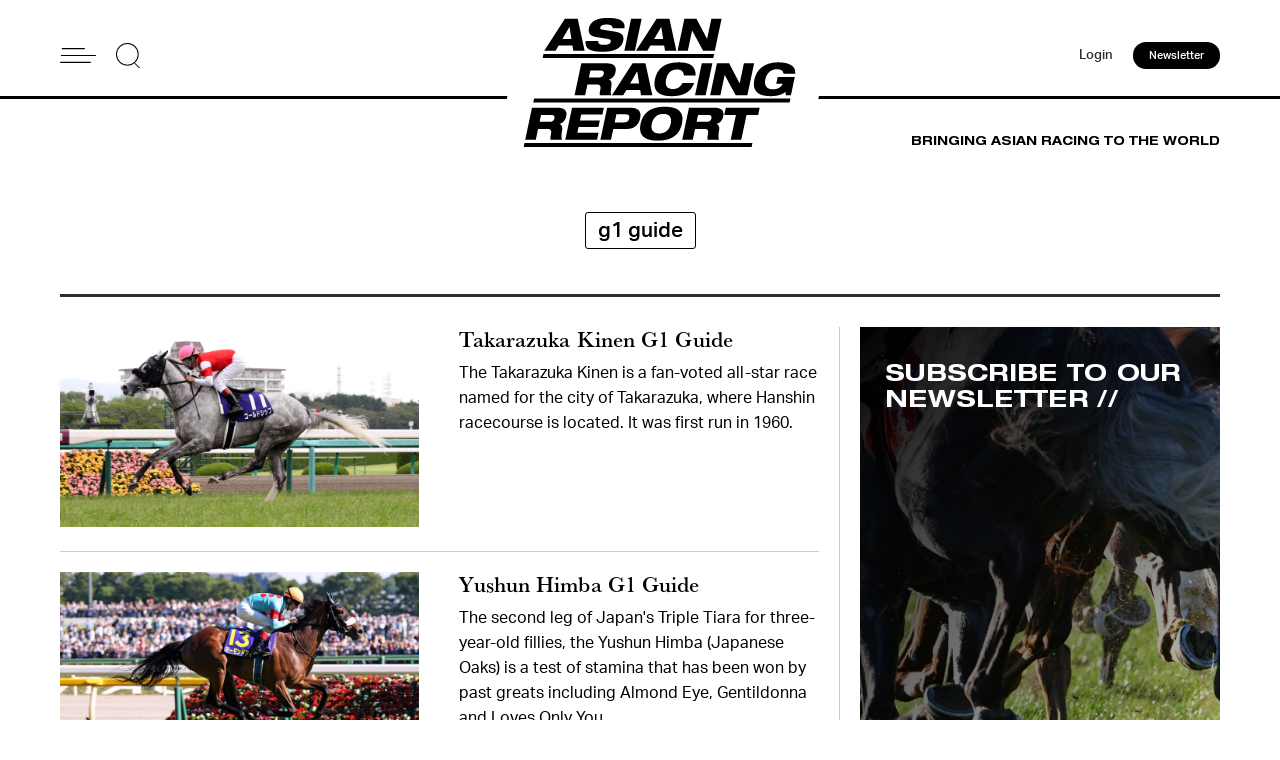

--- FILE ---
content_type: text/html; charset=UTF-8
request_url: https://asianracingreport.com/tag/g1-guide/
body_size: 13828
content:
<!DOCTYPE html>
<head>
<html lang="en-AU">
<meta charset="UTF-8">
<meta name='robots' content='index, follow, max-image-preview:large, max-snippet:-1, max-video-preview:-1' />
	<style>img:is([sizes="auto" i], [sizes^="auto," i]) { contain-intrinsic-size: 3000px 1500px }</style>
	<script>window._wca = window._wca || [];</script>

	<!-- This site is optimized with the Yoast SEO Premium plugin v24.2 (Yoast SEO v24.2) - https://yoast.com/wordpress/plugins/seo/ -->
	<title>g1 guide Archives - Asian Racing Report</title>
	<link rel="canonical" href="https://asianracingreport.com/tag/g1-guide/" />
	<link rel="next" href="https://asianracingreport.com/tag/g1-guide/page/2/" />
	<meta property="og:locale" content="en_US" />
	<meta property="og:type" content="article" />
	<meta property="og:title" content="g1 guide Archives" />
	<meta property="og:url" content="https://asianracingreport.com/tag/g1-guide/" />
	<meta property="og:site_name" content="Asian Racing Report" />
	<meta name="twitter:card" content="summary_large_image" />
	<meta name="twitter:site" content="@AsianRacingRep" />
	<script type="application/ld+json" class="yoast-schema-graph">{"@context":"https://schema.org","@graph":[{"@type":"CollectionPage","@id":"https://asianracingreport.com/tag/g1-guide/","url":"https://asianracingreport.com/tag/g1-guide/","name":"g1 guide Archives - Asian Racing Report","isPartOf":{"@id":"https://asianracingreport.com/#website"},"primaryImageOfPage":{"@id":"https://asianracingreport.com/tag/g1-guide/#primaryimage"},"image":{"@id":"https://asianracingreport.com/tag/g1-guide/#primaryimage"},"thumbnailUrl":"https://asianracingreport.com/wp-content/uploads/2022/06/goldship2.jpg","breadcrumb":{"@id":"https://asianracingreport.com/tag/g1-guide/#breadcrumb"},"inLanguage":"en-AU"},{"@type":"ImageObject","inLanguage":"en-AU","@id":"https://asianracingreport.com/tag/g1-guide/#primaryimage","url":"https://asianracingreport.com/wp-content/uploads/2022/06/goldship2.jpg","contentUrl":"https://asianracingreport.com/wp-content/uploads/2022/06/goldship2.jpg","width":1850,"height":1028,"caption":"The great Gold Ship. (Photo by JRA)"},{"@type":"BreadcrumbList","@id":"https://asianracingreport.com/tag/g1-guide/#breadcrumb","itemListElement":[{"@type":"ListItem","position":1,"name":"Home","item":"https://asianracingreport.com/"},{"@type":"ListItem","position":2,"name":"g1 guide"}]},{"@type":"WebSite","@id":"https://asianracingreport.com/#website","url":"https://asianracingreport.com/","name":"Asian Racing Report","description":"","publisher":{"@id":"https://asianracingreport.com/#organization"},"potentialAction":[{"@type":"SearchAction","target":{"@type":"EntryPoint","urlTemplate":"https://asianracingreport.com/?s={search_term_string}"},"query-input":{"@type":"PropertyValueSpecification","valueRequired":true,"valueName":"search_term_string"}}],"inLanguage":"en-AU"},{"@type":"Organization","@id":"https://asianracingreport.com/#organization","name":"Asian Racing Report","url":"https://asianracingreport.com/","logo":{"@type":"ImageObject","inLanguage":"en-AU","@id":"https://asianracingreport.com/#/schema/logo/image/","url":"https://asianracingreport.com/wp-content/uploads/2022/04/logo-h.svg","contentUrl":"https://asianracingreport.com/wp-content/uploads/2022/04/logo-h.svg","width":359,"height":186,"caption":"Asian Racing Report"},"image":{"@id":"https://asianracingreport.com/#/schema/logo/image/"},"sameAs":["https://www.facebook.com/asianracingreport","https://x.com/AsianRacingRep","https://www.instagram.com/asianracingreport_/"]}]}</script>
	<!-- / Yoast SEO Premium plugin. -->


<link rel='dns-prefetch' href='//stats.wp.com' />
<link rel='dns-prefetch' href='//a.omappapi.com' />
<link rel='stylesheet' id='wc-blocks-integration-css' href='https://asianracingreport.com/wp-content/plugins/woocommerce-subscriptions/build/index.css?ver=3.1.6' type='text/css' media='all' />
<link rel='stylesheet' id='wp-block-library-css' href='https://asianracingreport.com/wp-includes/css/dist/block-library/style.min.css?ver=6.7.4' type='text/css' media='all' />
<link rel='stylesheet' id='mediaelement-css' href='https://asianracingreport.com/wp-includes/js/mediaelement/mediaelementplayer-legacy.min.css?ver=4.2.17' type='text/css' media='all' />
<link rel='stylesheet' id='wp-mediaelement-css' href='https://asianracingreport.com/wp-includes/js/mediaelement/wp-mediaelement.min.css?ver=6.7.4' type='text/css' media='all' />
<style id='jetpack-sharing-buttons-style-inline-css' type='text/css'>
.jetpack-sharing-buttons__services-list{display:flex;flex-direction:row;flex-wrap:wrap;gap:0;list-style-type:none;margin:5px;padding:0}.jetpack-sharing-buttons__services-list.has-small-icon-size{font-size:12px}.jetpack-sharing-buttons__services-list.has-normal-icon-size{font-size:16px}.jetpack-sharing-buttons__services-list.has-large-icon-size{font-size:24px}.jetpack-sharing-buttons__services-list.has-huge-icon-size{font-size:36px}@media print{.jetpack-sharing-buttons__services-list{display:none!important}}.editor-styles-wrapper .wp-block-jetpack-sharing-buttons{gap:0;padding-inline-start:0}ul.jetpack-sharing-buttons__services-list.has-background{padding:1.25em 2.375em}
</style>
<style id='classic-theme-styles-inline-css' type='text/css'>
/*! This file is auto-generated */
.wp-block-button__link{color:#fff;background-color:#32373c;border-radius:9999px;box-shadow:none;text-decoration:none;padding:calc(.667em + 2px) calc(1.333em + 2px);font-size:1.125em}.wp-block-file__button{background:#32373c;color:#fff;text-decoration:none}
</style>
<style id='global-styles-inline-css' type='text/css'>
:root{--wp--preset--aspect-ratio--square: 1;--wp--preset--aspect-ratio--4-3: 4/3;--wp--preset--aspect-ratio--3-4: 3/4;--wp--preset--aspect-ratio--3-2: 3/2;--wp--preset--aspect-ratio--2-3: 2/3;--wp--preset--aspect-ratio--16-9: 16/9;--wp--preset--aspect-ratio--9-16: 9/16;--wp--preset--color--black: #000000;--wp--preset--color--cyan-bluish-gray: #abb8c3;--wp--preset--color--white: #ffffff;--wp--preset--color--pale-pink: #f78da7;--wp--preset--color--vivid-red: #cf2e2e;--wp--preset--color--luminous-vivid-orange: #ff6900;--wp--preset--color--luminous-vivid-amber: #fcb900;--wp--preset--color--light-green-cyan: #7bdcb5;--wp--preset--color--vivid-green-cyan: #00d084;--wp--preset--color--pale-cyan-blue: #8ed1fc;--wp--preset--color--vivid-cyan-blue: #0693e3;--wp--preset--color--vivid-purple: #9b51e0;--wp--preset--gradient--vivid-cyan-blue-to-vivid-purple: linear-gradient(135deg,rgba(6,147,227,1) 0%,rgb(155,81,224) 100%);--wp--preset--gradient--light-green-cyan-to-vivid-green-cyan: linear-gradient(135deg,rgb(122,220,180) 0%,rgb(0,208,130) 100%);--wp--preset--gradient--luminous-vivid-amber-to-luminous-vivid-orange: linear-gradient(135deg,rgba(252,185,0,1) 0%,rgba(255,105,0,1) 100%);--wp--preset--gradient--luminous-vivid-orange-to-vivid-red: linear-gradient(135deg,rgba(255,105,0,1) 0%,rgb(207,46,46) 100%);--wp--preset--gradient--very-light-gray-to-cyan-bluish-gray: linear-gradient(135deg,rgb(238,238,238) 0%,rgb(169,184,195) 100%);--wp--preset--gradient--cool-to-warm-spectrum: linear-gradient(135deg,rgb(74,234,220) 0%,rgb(151,120,209) 20%,rgb(207,42,186) 40%,rgb(238,44,130) 60%,rgb(251,105,98) 80%,rgb(254,248,76) 100%);--wp--preset--gradient--blush-light-purple: linear-gradient(135deg,rgb(255,206,236) 0%,rgb(152,150,240) 100%);--wp--preset--gradient--blush-bordeaux: linear-gradient(135deg,rgb(254,205,165) 0%,rgb(254,45,45) 50%,rgb(107,0,62) 100%);--wp--preset--gradient--luminous-dusk: linear-gradient(135deg,rgb(255,203,112) 0%,rgb(199,81,192) 50%,rgb(65,88,208) 100%);--wp--preset--gradient--pale-ocean: linear-gradient(135deg,rgb(255,245,203) 0%,rgb(182,227,212) 50%,rgb(51,167,181) 100%);--wp--preset--gradient--electric-grass: linear-gradient(135deg,rgb(202,248,128) 0%,rgb(113,206,126) 100%);--wp--preset--gradient--midnight: linear-gradient(135deg,rgb(2,3,129) 0%,rgb(40,116,252) 100%);--wp--preset--font-size--small: 13px;--wp--preset--font-size--medium: 20px;--wp--preset--font-size--large: 36px;--wp--preset--font-size--x-large: 42px;--wp--preset--font-family--inter: "Inter", sans-serif;--wp--preset--font-family--cardo: Cardo;--wp--preset--spacing--20: 0.44rem;--wp--preset--spacing--30: 0.67rem;--wp--preset--spacing--40: 1rem;--wp--preset--spacing--50: 1.5rem;--wp--preset--spacing--60: 2.25rem;--wp--preset--spacing--70: 3.38rem;--wp--preset--spacing--80: 5.06rem;--wp--preset--shadow--natural: 6px 6px 9px rgba(0, 0, 0, 0.2);--wp--preset--shadow--deep: 12px 12px 50px rgba(0, 0, 0, 0.4);--wp--preset--shadow--sharp: 6px 6px 0px rgba(0, 0, 0, 0.2);--wp--preset--shadow--outlined: 6px 6px 0px -3px rgba(255, 255, 255, 1), 6px 6px rgba(0, 0, 0, 1);--wp--preset--shadow--crisp: 6px 6px 0px rgba(0, 0, 0, 1);}:where(.is-layout-flex){gap: 0.5em;}:where(.is-layout-grid){gap: 0.5em;}body .is-layout-flex{display: flex;}.is-layout-flex{flex-wrap: wrap;align-items: center;}.is-layout-flex > :is(*, div){margin: 0;}body .is-layout-grid{display: grid;}.is-layout-grid > :is(*, div){margin: 0;}:where(.wp-block-columns.is-layout-flex){gap: 2em;}:where(.wp-block-columns.is-layout-grid){gap: 2em;}:where(.wp-block-post-template.is-layout-flex){gap: 1.25em;}:where(.wp-block-post-template.is-layout-grid){gap: 1.25em;}.has-black-color{color: var(--wp--preset--color--black) !important;}.has-cyan-bluish-gray-color{color: var(--wp--preset--color--cyan-bluish-gray) !important;}.has-white-color{color: var(--wp--preset--color--white) !important;}.has-pale-pink-color{color: var(--wp--preset--color--pale-pink) !important;}.has-vivid-red-color{color: var(--wp--preset--color--vivid-red) !important;}.has-luminous-vivid-orange-color{color: var(--wp--preset--color--luminous-vivid-orange) !important;}.has-luminous-vivid-amber-color{color: var(--wp--preset--color--luminous-vivid-amber) !important;}.has-light-green-cyan-color{color: var(--wp--preset--color--light-green-cyan) !important;}.has-vivid-green-cyan-color{color: var(--wp--preset--color--vivid-green-cyan) !important;}.has-pale-cyan-blue-color{color: var(--wp--preset--color--pale-cyan-blue) !important;}.has-vivid-cyan-blue-color{color: var(--wp--preset--color--vivid-cyan-blue) !important;}.has-vivid-purple-color{color: var(--wp--preset--color--vivid-purple) !important;}.has-black-background-color{background-color: var(--wp--preset--color--black) !important;}.has-cyan-bluish-gray-background-color{background-color: var(--wp--preset--color--cyan-bluish-gray) !important;}.has-white-background-color{background-color: var(--wp--preset--color--white) !important;}.has-pale-pink-background-color{background-color: var(--wp--preset--color--pale-pink) !important;}.has-vivid-red-background-color{background-color: var(--wp--preset--color--vivid-red) !important;}.has-luminous-vivid-orange-background-color{background-color: var(--wp--preset--color--luminous-vivid-orange) !important;}.has-luminous-vivid-amber-background-color{background-color: var(--wp--preset--color--luminous-vivid-amber) !important;}.has-light-green-cyan-background-color{background-color: var(--wp--preset--color--light-green-cyan) !important;}.has-vivid-green-cyan-background-color{background-color: var(--wp--preset--color--vivid-green-cyan) !important;}.has-pale-cyan-blue-background-color{background-color: var(--wp--preset--color--pale-cyan-blue) !important;}.has-vivid-cyan-blue-background-color{background-color: var(--wp--preset--color--vivid-cyan-blue) !important;}.has-vivid-purple-background-color{background-color: var(--wp--preset--color--vivid-purple) !important;}.has-black-border-color{border-color: var(--wp--preset--color--black) !important;}.has-cyan-bluish-gray-border-color{border-color: var(--wp--preset--color--cyan-bluish-gray) !important;}.has-white-border-color{border-color: var(--wp--preset--color--white) !important;}.has-pale-pink-border-color{border-color: var(--wp--preset--color--pale-pink) !important;}.has-vivid-red-border-color{border-color: var(--wp--preset--color--vivid-red) !important;}.has-luminous-vivid-orange-border-color{border-color: var(--wp--preset--color--luminous-vivid-orange) !important;}.has-luminous-vivid-amber-border-color{border-color: var(--wp--preset--color--luminous-vivid-amber) !important;}.has-light-green-cyan-border-color{border-color: var(--wp--preset--color--light-green-cyan) !important;}.has-vivid-green-cyan-border-color{border-color: var(--wp--preset--color--vivid-green-cyan) !important;}.has-pale-cyan-blue-border-color{border-color: var(--wp--preset--color--pale-cyan-blue) !important;}.has-vivid-cyan-blue-border-color{border-color: var(--wp--preset--color--vivid-cyan-blue) !important;}.has-vivid-purple-border-color{border-color: var(--wp--preset--color--vivid-purple) !important;}.has-vivid-cyan-blue-to-vivid-purple-gradient-background{background: var(--wp--preset--gradient--vivid-cyan-blue-to-vivid-purple) !important;}.has-light-green-cyan-to-vivid-green-cyan-gradient-background{background: var(--wp--preset--gradient--light-green-cyan-to-vivid-green-cyan) !important;}.has-luminous-vivid-amber-to-luminous-vivid-orange-gradient-background{background: var(--wp--preset--gradient--luminous-vivid-amber-to-luminous-vivid-orange) !important;}.has-luminous-vivid-orange-to-vivid-red-gradient-background{background: var(--wp--preset--gradient--luminous-vivid-orange-to-vivid-red) !important;}.has-very-light-gray-to-cyan-bluish-gray-gradient-background{background: var(--wp--preset--gradient--very-light-gray-to-cyan-bluish-gray) !important;}.has-cool-to-warm-spectrum-gradient-background{background: var(--wp--preset--gradient--cool-to-warm-spectrum) !important;}.has-blush-light-purple-gradient-background{background: var(--wp--preset--gradient--blush-light-purple) !important;}.has-blush-bordeaux-gradient-background{background: var(--wp--preset--gradient--blush-bordeaux) !important;}.has-luminous-dusk-gradient-background{background: var(--wp--preset--gradient--luminous-dusk) !important;}.has-pale-ocean-gradient-background{background: var(--wp--preset--gradient--pale-ocean) !important;}.has-electric-grass-gradient-background{background: var(--wp--preset--gradient--electric-grass) !important;}.has-midnight-gradient-background{background: var(--wp--preset--gradient--midnight) !important;}.has-small-font-size{font-size: var(--wp--preset--font-size--small) !important;}.has-medium-font-size{font-size: var(--wp--preset--font-size--medium) !important;}.has-large-font-size{font-size: var(--wp--preset--font-size--large) !important;}.has-x-large-font-size{font-size: var(--wp--preset--font-size--x-large) !important;}
:where(.wp-block-post-template.is-layout-flex){gap: 1.25em;}:where(.wp-block-post-template.is-layout-grid){gap: 1.25em;}
:where(.wp-block-columns.is-layout-flex){gap: 2em;}:where(.wp-block-columns.is-layout-grid){gap: 2em;}
:root :where(.wp-block-pullquote){font-size: 1.5em;line-height: 1.6;}
</style>
<link rel='stylesheet' id='contact-form-7-css' href='https://asianracingreport.com/wp-content/plugins/contact-form-7/includes/css/styles.css?ver=6.0.2' type='text/css' media='all' />
<link rel='stylesheet' id='woocommerce-layout-css' href='https://asianracingreport.com/wp-content/plugins/woocommerce/assets/css/woocommerce-layout.css?ver=9.5.3' type='text/css' media='all' />
<style id='woocommerce-layout-inline-css' type='text/css'>

	.infinite-scroll .woocommerce-pagination {
		display: none;
	}
</style>
<link rel='stylesheet' id='woocommerce-smallscreen-css' href='https://asianracingreport.com/wp-content/plugins/woocommerce/assets/css/woocommerce-smallscreen.css?ver=9.5.3' type='text/css' media='only screen and (max-width: 768px)' />
<link rel='stylesheet' id='woocommerce-general-css' href='https://asianracingreport.com/wp-content/plugins/woocommerce/assets/css/woocommerce.css?ver=9.5.3' type='text/css' media='all' />
<style id='woocommerce-inline-inline-css' type='text/css'>
.woocommerce form .form-row .required { visibility: visible; }
</style>
<link rel='stylesheet' id='style-css' href='https://asianracingreport.com/wp-content/themes/arr/css/style.css?ver=1769321891' type='text/css' media='' />
<link rel='stylesheet' id='tablepress-default-css' href='https://asianracingreport.com/wp-content/plugins/tablepress/css/build/default.css?ver=3.0.2' type='text/css' media='all' />
<script type="text/javascript" src="https://asianracingreport.com/wp-includes/js/jquery/jquery.min.js?ver=3.7.1" id="jquery-core-js"></script>
<script type="text/javascript" src="https://asianracingreport.com/wp-includes/js/jquery/jquery-migrate.min.js?ver=3.4.1" id="jquery-migrate-js"></script>
<script type="text/javascript" src="https://asianracingreport.com/wp-content/plugins/woocommerce/assets/js/jquery-blockui/jquery.blockUI.min.js?ver=2.7.0-wc.9.5.3" id="jquery-blockui-js" defer="defer" data-wp-strategy="defer"></script>
<script type="text/javascript" src="https://asianracingreport.com/wp-content/plugins/woocommerce/assets/js/js-cookie/js.cookie.min.js?ver=2.1.4-wc.9.5.3" id="js-cookie-js" defer="defer" data-wp-strategy="defer"></script>
<script type="text/javascript" id="woocommerce-js-extra">
/* <![CDATA[ */
var woocommerce_params = {"ajax_url":"\/wp-admin\/admin-ajax.php","wc_ajax_url":"\/?wc-ajax=%%endpoint%%"};
/* ]]> */
</script>
<script type="text/javascript" src="https://asianracingreport.com/wp-content/plugins/woocommerce/assets/js/frontend/woocommerce.min.js?ver=9.5.3" id="woocommerce-js" defer="defer" data-wp-strategy="defer"></script>
<script type="text/javascript" id="WCPAY_ASSETS-js-extra">
/* <![CDATA[ */
var wcpayAssets = {"url":"https:\/\/asianracingreport.com\/wp-content\/plugins\/woocommerce-payments\/dist\/"};
/* ]]> */
</script>
<script type="text/javascript" src="https://asianracingreport.com/wp-content/themes/arr/js/slick.min.js?ver=6.7.4" id="slick-js"></script>
<script type="text/javascript" src="https://asianracingreport.com/wp-content/themes/arr/js/script.js?ver=1736733601" id="script-js"></script>
<script type="text/javascript" src="https://stats.wp.com/s-202604.js" id="woocommerce-analytics-js" defer="defer" data-wp-strategy="defer"></script>
<link rel="https://api.w.org/" href="https://asianracingreport.com/wp-json/" /><link rel="alternate" title="JSON" type="application/json" href="https://asianracingreport.com/wp-json/wp/v2/tags/339" />	<style>img#wpstats{display:none}</style>
			<noscript><style>.woocommerce-product-gallery{ opacity: 1 !important; }</style></noscript>
	<style class='wp-fonts-local' type='text/css'>
@font-face{font-family:Inter;font-style:normal;font-weight:300 900;font-display:fallback;src:url('https://asianracingreport.com/wp-content/plugins/woocommerce/assets/fonts/Inter-VariableFont_slnt,wght.woff2') format('woff2');font-stretch:normal;}
@font-face{font-family:Cardo;font-style:normal;font-weight:400;font-display:fallback;src:url('https://asianracingreport.com/wp-content/plugins/woocommerce/assets/fonts/cardo_normal_400.woff2') format('woff2');}
</style>
<link rel="icon" href="https://asianracingreport.com/wp-content/uploads/2022/04/favicon.png" type="image/x-icon" />
<meta property="og:title" content="Takarazuka Kinen G1 Guide">
<meta name="twitter:title" content="Takarazuka Kinen G1 Guide">

	<meta property="og:image" content="https://asianracingreport.com/wp-content/uploads/2022/06/goldship2.jpg">
	<meta name="twitter:image" content="https://asianracingreport.com/wp-content/uploads/2022/06/goldship2.jpg">
<meta name="twitter:card" content="summary_large_image">
<meta name="viewport" content="width=device-width,initial-scale=1,minimum-scale=1,maximum-scale=1,user-scalable=no" />
<!— Global site tag (gtag.js) - Google Analytics —>
<script async src="https://www.googletagmanager.com/gtag/js?id=G-0Y3YPGFFH8"></script>
<script>
  window.dataLayer = window.dataLayer || [];
  function gtag(){dataLayer.push(arguments);}
  gtag('js', new Date());

  gtag('config', 'G-0Y3YPGFFH8');
</script>
<!-- Meta Pixel Code -->
<script>
!function(f,b,e,v,n,t,s)
{if(f.fbq)return;n=f.fbq=function(){n.callMethod?
n.callMethod.apply(n,arguments):n.queue.push(arguments)};
if(!f._fbq)f._fbq=n;n.push=n;n.loaded=!0;n.version='2.0';
n.queue=[];t=b.createElement(e);t.async=!0;
t.src=v;s=b.getElementsByTagName(e)[0];
s.parentNode.insertBefore(t,s)}(window, document,'script',
'https://connect.facebook.net/en_US/fbevents.js');
fbq('init', '564421128475881');
fbq('track', 'PageView');
</script>
<noscript><img height="1" width="1" style="display:none"
src="https://www.facebook.com/tr?id=564421128475881&ev=PageView&noscript=1"
/></noscript>
<!-- End Meta Pixel Code -->
<meta name="facebook-domain-verification" content="e1d58407u4gx65e49blyscvp7harxs" />
</head>

<style>
	.paywall-box.chinese-box{
		display: none;
	}
   
    
</style>


<style>
	.empty-box{
		height: 20px;
	}
     .grecaptcha-badge{
		display: none !important;
	}
</style>
<body class="archive tag tag-g1-guide tag-339 theme-arr woocommerce-no-js">
    <header>
      <div class="header">
        <div class="container">
          <div class="left">
            <a href="javascript:void(0);" class="hamburger">
              <img src="https://asianracingreport.com/wp-content/themes/arr/images/hamburger.svg" alt="Menu" title="Menu" />
              <span></span>
              <span></span>
            </a>
            <div class="search-h">
				<img src="https://asianracingreport.com/wp-content/themes/arr/images/search.svg" alt="Search" title="Search the website">
            </div>
            <div class="form-box">
				<form action="/" method="get">
					<input name="s" type="text" class="search-input" placeholder="Search Asian Racing Report" />
					<div class="search-close">
					  <span></span>
					  <span></span>
					</div>
				</form>
            </div>
          </div>
          <div class="right">
						<div class="links-col">
									
												<a href="https://asianracingreport.com/my-account/?prev-page=2333" class="login-btn">Login</a>
											
							</div>
							<a href="https://asianracingreport.com/newsletters" class="btns">Newsletter</a>
			          </div>
		            <a class="logo-box" href="https://asianracingreport.com">
			            <img src="https://asianracingreport.com/wp-content/uploads/2022/04/logo-h.svg" alt="Asian Racing Report" />
          </a>
		            <nav>
            <div class="container">
              <div class="slider-menu">
											<a class="close-btn" href="javascript:void(0);">Close</a>
									<ul id="menu-header-menu" class="menu"><li id="menu-item-19" class="menu-item menu-item-type-post_type menu-item-object-page menu-item-home menu-item-19"><a href="https://asianracingreport.com/">HOME</a></li>
<li id="menu-item-245" class="menu-item menu-item-type-taxonomy menu-item-object-taxonomy menu-item-245"><a href="https://asianracingreport.com/taxonomy/racing-news/">LATEST</a></li>
<li id="menu-item-546" class="menu-item menu-item-type-post_type menu-item-object-page menu-item-546"><a href="https://asianracingreport.com/home-chinese/">競馬論</a></li>
<li id="menu-item-18620" class="menu-item menu-item-type-taxonomy menu-item-object-taxonomy menu-item-18620"><a href="https://asianracingreport.com/taxonomy/wagering-news/">WAGERING</a></li>
<li id="menu-item-247" class="menu-item menu-item-type-taxonomy menu-item-object-taxonomy menu-item-247"><a href="https://asianracingreport.com/taxonomy/japan-racing-news/">JAPAN</a></li>
<li id="menu-item-5831" class="menu-item menu-item-type-taxonomy menu-item-object-taxonomy menu-item-5831"><a href="https://asianracingreport.com/taxonomy/hong-kong-racing-news/">HONG KONG</a></li>
<li id="menu-item-249" class="menu-item menu-item-type-post_type menu-item-object-page menu-item-249"><a href="https://asianracingreport.com/about-us/">ABOUT US</a></li>
<li id="menu-item-8784" class="menu-item menu-item-type-post_type menu-item-object-page menu-item-8784"><a href="https://asianracingreport.com/advertise-with-us/">ADVERTISE WITH US</a></li>
</ul>                <div class="menu-footer-icon">
				  					<a href="https://twitter.com/AsianRacingRep" target="_blank" title="Twitter"><img src="https://asianracingreport.com/wp-content/themes/arr/images/twitter-b.svg" alt="twitter" /></a>
				  				  					<a href="https://www.facebook.com/asianracingreport" target="_blank" title="Facebook"><img src="https://asianracingreport.com/wp-content/themes/arr/images/facebook-b.svg" alt="facebook" /></a>
				  				  					<a href="https://www.instagram.com/asianracingreport_/" target="_blank" title="Instagram"><img src="https://asianracingreport.com/wp-content/themes/arr/images/instagram-b.svg" alt="instagram" /></a>
				                  </div>
              </div>
            </div>
          </nav>
          <nav class="show-m">
            <div class="container">
              <div class="slider-menu">
				<ul id="menu-header-menu-1" class="menu"><li class="menu-item menu-item-type-post_type menu-item-object-page menu-item-home menu-item-19"><a href="https://asianracingreport.com/">HOME</a></li>
<li class="menu-item menu-item-type-taxonomy menu-item-object-taxonomy menu-item-245"><a href="https://asianracingreport.com/taxonomy/racing-news/">LATEST</a></li>
<li class="menu-item menu-item-type-post_type menu-item-object-page menu-item-546"><a href="https://asianracingreport.com/home-chinese/">競馬論</a></li>
<li class="menu-item menu-item-type-taxonomy menu-item-object-taxonomy menu-item-18620"><a href="https://asianracingreport.com/taxonomy/wagering-news/">WAGERING</a></li>
<li class="menu-item menu-item-type-taxonomy menu-item-object-taxonomy menu-item-247"><a href="https://asianracingreport.com/taxonomy/japan-racing-news/">JAPAN</a></li>
<li class="menu-item menu-item-type-taxonomy menu-item-object-taxonomy menu-item-5831"><a href="https://asianracingreport.com/taxonomy/hong-kong-racing-news/">HONG KONG</a></li>
<li class="menu-item menu-item-type-post_type menu-item-object-page menu-item-249"><a href="https://asianracingreport.com/about-us/">ABOUT US</a></li>
<li class="menu-item menu-item-type-post_type menu-item-object-page menu-item-8784"><a href="https://asianracingreport.com/advertise-with-us/">ADVERTISE WITH US</a></li>
</ul>                <div class="btn-groups">
																							<a href="https://asianracingreport.com/my-account/" class="login-btn">Login</a>
							
															<a href="https://asianracingreport.com/newsletters" class="join">Newsletter</a>
						
                </div>
              </div>
            </div>
          </nav>
        </div>
      </div>
      <div class="belows-header">
        <div class="container">
			          <div></div>
          <p>BRINGING ASIAN RACING TO THE WORLD</p>
		          </div>
      </div>
    </header>
	<div class="wrapper-top"></div>
<section class="filter-block tags-page">
  <div class="container">
	<div class="current-tag"><span>g1 guide</span></div>
	<div class="tags-links">
	</div>
    <div class="filter-content wowo fadeInUp">
      <div class="filter-left">
				  <a href="https://asianracingreport.com/takarazuka-kinen-g1-guide/" class="list">
			<div class="img-box"> 
			   <div class="img" style="background-image: url('https://asianracingreport.com/wp-content/uploads/2022/06/goldship2.jpg')">
				<span class="member-tag">Members only</span>
			   </div>   
			   			</div>
			<div class="text">
			  <span>
				  			  </span>
			  <h2>Takarazuka Kinen G1 Guide</h2>
			  The Takarazuka Kinen is a fan-voted all-star race named for the city of Takarazuka, where Hanshin racecourse is located. It was first run in 1960.</p>
			</div>
		  </a>
				  <a href="https://asianracingreport.com/yushun-himba-g1-guide/" class="list">
			<div class="img-box"> 
			   <div class="img" style="background-image: url('https://asianracingreport.com/wp-content/uploads/2023/05/almondeyehimba1.jpg')">
				<span class="member-tag">Members only</span>
			   </div>   
			   			</div>
			<div class="text">
			  <span>
				  			  </span>
			  <h2>Yushun Himba G1 Guide</h2>
			  The second leg of Japan's Triple Tiara for three-year-old fillies, the Yushun Himba (Japanese Oaks) is a test of stamina that has been won by past greats including Almond Eye, Gentildonna and Loves Only You. </p>
			</div>
		  </a>
				  <a href="https://asianracingreport.com/victoria-mile-g1-guide/" class="list">
			<div class="img-box"> 
			   <div class="img" style="background-image: url('https://asianracingreport.com/wp-content/uploads/2023/05/gran1.jpg')">
				<span class="member-tag">Members only</span>
			   </div>   
			   			</div>
			<div class="text">
			  <span>
				  			  </span>
			  <h2>Victoria Mile G1 Guide</h2>
			  The G1 Victoria Mile has been won by some of Japan's greatest ever fillies and mares, boasting names such as Vodka, Almond Eye and Gran Alegria on the honour roll. </p>
			</div>
		  </a>
				  <a href="https://asianracingreport.com/satsuki-sho-g1-guide/" class="list">
			<div class="img-box"> 
			   <div class="img" style="background-image: url('https://asianracingreport.com/wp-content/uploads/2023/04/victoirepisasatsuki1.jpg')">
				<span class="member-tag">Members only</span>
			   </div>   
			   			</div>
			<div class="text">
			  <span>
				  			  </span>
			  <h2>Satsuki Sho G1 Guide</h2>
			  The first leg of the Triple Crown was first run in 1939, and presents a serious test of character as Japan's best three-year-old colts negotiate the searching Nakayama 2,000 metres. </p>
			</div>
		  </a>
				  <a href="https://asianracingreport.com/oka-sho-g1-guide/" class="list">
			<div class="img-box"> 
			   <div class="img" style="background-image: url('https://asianracingreport.com/wp-content/uploads/2022/06/OkaShoSodashi-e1662007653653.jpg')">
				<span class="member-tag">Members only</span>
			   </div>   
			   			</div>
			<div class="text">
			  <span>
				  			  </span>
			  <h2>Oka Sho G1 Guide</h2>
			  The Oka Sho – ‘Cherry Blossom Prize’ – was first run in 1939 and is the first leg of the fillies’ Triple Crown. </p>
			</div>
		  </a>
								<div class="ajax-post-wrapper" data-cat="339" data-icon="">
										  <a href="https://asianracingreport.com/osaka-hai-g1-guide/" class="list">
						<div class="img-box"> 
						   <div class="img" style="background-image: url('https://asianracingreport.com/wp-content/uploads/2023/03/kitasanosaka.jpg')">
							<span class="member-tag">Members only</span>
						   </div>   
						   						</div>
						<div class="text">
						  <span>
							  						  </span>
						  <h2>Osaka Hai G1 Guide</h2>
						  First run in 1957, the Osaka Hai was only upgraded to Grade 1 status in 2017 but has already established itself as one of Japan's most anticipated contests. </p>
						</div>
					  </a>
										  <a href="https://asianracingreport.com/takamatsunomiya-kinen-g1-guide/" class="list">
						<div class="img-box"> 
						   <div class="img" style="background-image: url('https://asianracingreport.com/wp-content/uploads/2023/03/lk11.jpg')">
							<span class="member-tag">Members only</span>
						   </div>   
						   						</div>
						<div class="text">
						  <span>
							  						  </span>
						  <h2>Takamatsunomiya Kinen G1 Guide</h2>
						  The Takamatsunomiya Kinen at Chukyo is one of only two Grade 1 sprint races in Japan, and is the only JRA Grade 1 not held at one of the 'big four' tracks Tokyo, Nakayama, Kyoto or Hanshin. </p>
						</div>
					  </a>
										  <a href="https://asianracingreport.com/february-stakes-g1-guide/" class="list">
						<div class="img-box"> 
						   <div class="img" style="background-image: url('https://asianracingreport.com/wp-content/uploads/2023/02/pharoah1.jpg')">
							<span class="member-tag">Members only</span>
						   </div>   
						   						</div>
						<div class="text">
						  <span>
							  						  </span>
						  <h2>February Stakes G1 Guide</h2>
						  The G1 February Stakes may be one of only two elite level JRA races run on dirt, but Japan's first Group 1 event of the season also boasts several outstanding turf performers on its honour roll. </p>
						</div>
					  </a>
										  <a href="https://asianracingreport.com/tokyo-daishoten-g1-guide/" class="list">
						<div class="img-box"> 
						   <div class="img" style="background-image: url('https://asianracingreport.com/wp-content/uploads/2022/12/omega1.jpg')">
							<span class="member-tag">Members only</span>
						   </div>   
						   						</div>
						<div class="text">
						  <span>
							  						  </span>
						  <h2>Tokyo Daishōten G1 Guide</h2>
						  The Tokyo Daishōten is the only internationally-recognised Grade 1 race on the local council-administered NAR circuit.</p>
						</div>
					  </a>
										  <a href="https://asianracingreport.com/hopeful-stakes-g1-guide/" class="list">
						<div class="img-box"> 
						   <div class="img" style="background-image: url('https://asianracingreport.com/wp-content/uploads/2022/12/danonthekidhopeful1.jpg')">
							<span class="member-tag">Members only</span>
						   </div>   
						   						</div>
						<div class="text">
						  <span>
							  						  </span>
						  <h2>Hopeful Stakes G1 Guide</h2>
						  Upgraded to elite status in 2017, the 2000-metre Hopeful Stakes for two-year-olds is one of only three juvenile Group 1 races in the JRA. </p>
						</div>
					  </a>
										  <a href="https://asianracingreport.com/arima-kinen-g1-guide/" class="list">
						<div class="img-box"> 
						   <div class="img" style="background-image: url('https://asianracingreport.com/wp-content/uploads/2022/12/deepimpactarima.jpg')">
							<span class="member-tag">Members only</span>
						   </div>   
						   						</div>
						<div class="text">
						  <span>
							  						  </span>
						  <h2>Arima Kinen G1 Guide</h2>
						  The fan-voted G1 Arima Kinen at Nakayama has surged to prominence as Japan's best race in recent years, and could make a compelling case for being the best race in the world. </p>
						</div>
					  </a>
										  <a href="https://asianracingreport.com/hanshin-juvenile-fillies-g1-guide/" class="list">
						<div class="img-box"> 
						   <div class="img" style="background-image: url('https://asianracingreport.com/wp-content/uploads/2022/12/circleoflife-1800.jpg')">
							<span class="member-tag">Members only</span>
						   </div>   
						   						</div>
						<div class="text">
						  <span>
							  						  </span>
						  <h2>Hanshin Juvenile Fillies G1 Guide</h2>
						  The Hanshin Juvenile Fillies is held in December and is the only Grade 1 race in Japan restricted to two-year-old fillies.</p>
						</div>
					  </a>
										  <a href="https://asianracingreport.com/japan-cup-g1-guide/" class="list">
						<div class="img-box"> 
						   <div class="img" style="background-image: url('https://asianracingreport.com/wp-content/uploads/2022/06/GettyImages-72645443-scaled-e1669342012838.jpg')">
							<span class="member-tag">Members only</span>
						   </div>   
						   						</div>
						<div class="text">
						  <span>
							  						  </span>
						  <h2>Japan Cup G1 Guide</h2>
						  Japan’s biggest race in terms of the international attention it receives is the Japan Cup, which was first staged in 1981 as a restricted invitational race. </p>
						</div>
					  </a>
										  <a href="https://asianracingreport.com/tenno-sho-autumn-g1-guide/" class="list">
						<div class="img-box"> 
						   <div class="img" style="background-image: url('https://asianracingreport.com/wp-content/uploads/2022/10/efforiatennosho.jpg')">
							<span class="member-tag">Members only</span>
						   </div>   
						   						</div>
						<div class="text">
						  <span>
							  						  </span>
						  <h2>Tenno Sho Autumn G1 Guide</h2>
						  The Autumn Tenno Sho is now Japan's top 10-furlong contest and the first of its three late-season majors, preceding the Japan Cup and the Arima Kinen.</p>
						</div>
					  </a>
										  <a href="https://asianracingreport.com/shuka-sh-g1-guide/" class="list">
						<div class="img-box"> 
						   <div class="img" style="background-image: url('https://asianracingreport.com/wp-content/uploads/2022/10/gentildonna1-e1665643358484.jpg')">
							<span class="member-tag">Members only</span>
						   </div>   
						   						</div>
						<div class="text">
						  <span>
							  						  </span>
						  <h2>Shuka Sho G1 Guide</h2>
						  The Shuka Sho is a relatively new race having been introduced in 1996 to replace the Queen Elizabeth II Cup as the last stop in the ‘fillies’ triple crown’, which is known in Japan as the Triple Tiara.</p>
						</div>
					  </a>
										  <a href="https://asianracingreport.com/yasuda-kinen-g1-guide/" class="list">
						<div class="img-box"> 
						   <div class="img" style="background-image: url('https://asianracingreport.com/wp-content/uploads/2022/05/0607yasuda-e1653951186216.jpeg')">
							<span class="member-tag">Members only</span>
						   </div>   
						   						</div>
						<div class="text">
						  <span>
							  						  </span>
						  <h2>Yasuda Kinen G1 Guide</h2>
						  The Yasuda Kinen is the big daddy of Tokyo’s three 1,600-metre feature races during its spring season, following on from the NHK Mile Cup and the Victoria Mile.</p>
						</div>
					  </a>
									</div>
				<div class="more" id="more">
				  <a href="javascript:void(0);" class="load-more hide-more" id="show-more" data-count="16" data-startnum="16"><span>LOAD MORE</span></a>				</div>
								<script>
					jQuery("#more #show-more").click(function (e) {
						e.preventDefault();
						var me = jQuery(this);
						me.addClass('loading');
						var startnum = me.attr('data-startnum'),
							count = me.attr('data-count'),
							cat = jQuery('.ajax-post-wrapper').attr('data-cat'),
							icon = jQuery('.ajax-post-wrapper').attr('data-icon'),
							loadmoreNum = 10;
						var data={
							action: 'saytag',
							startnum: startnum,
							loadmorenum: loadmoreNum,
							cat: cat,
							icon: icon
						}
						jQuery.post("https://asianracingreport.com/wp-admin/admin-ajax.php", data, function(msg) {
							console.log(msg);
							me.removeClass('loading');
							startnum = parseInt(startnum) + loadmoreNum;
							if(startnum>=count){
								me.addClass('hide-more');
							}
							me.attr('data-startnum', startnum);
							var blogList = jQuery('.ajax-post-wrapper');
							blogList.append(msg);
							jQuery(".filter-content .filter-left .list").each(function () {
								if(jQuery(this).find('h2').find('span').length){
									jQuery(this).find('.member-tag').show();
								}
							});
						});
					});
				</script>
		      </div>
      <div class="filter-sticky">
			  	      <div class="content" style="background-image: url('https://asianracingreport.com/wp-content/uploads/2023/02/filter-bg.jpg')">
	        <div class="text">
	          <p>SUBSCRIBE TO OUR NEWSLETTER //</p>
	          <p></p>
	        </div>
	        	        	<a class="btn join" href="https://asianracingreport.com/newsletters" target="_self">SUBSCRIBE</a>
	        	      </div>
      </div>
    </div>
  </div>
</section>
<div class="multimedia-popup">
	<div class="container">
		<div class="video-box">
			<a class="close-multimedia-popup" href="javascript:void(0);">
				<svg width="28" height="28" viewBox="0 0 28 28" fill="none" xmlns="http://www.w3.org/2000/svg">
					<path d="M14 0C6.2 0 0 6.2 0 14C0 21.8 6.2 28 14 28C21.8 28 28 21.8 28 14C28 6.2 21.8 0 14 0ZM19.4 21L14 15.6L8.6 21L7 19.4L12.4 14L7 8.6L8.6 7L14 12.4L19.4 7L21 8.6L15.6 14L21 19.4L19.4 21Z" fill="white"/>
				</svg>
			</a>
			<div class="video-row">
				<div class="video-share">
					<div class="share-title">
						<h3>SHARE</h3>
					</div>
					<a>
						<svg width="17" height="14" viewBox="0 0 17 14" fill="none" xmlns="http://www.w3.org/2000/svg">
							<path d="M17 1.64706C16.3743 1.93529 15.6998 2.12471 15.001 2.21529C15.7161 1.77882 16.2686 1.08706 16.5287 0.255294C15.8542 0.667059 15.1066 0.955294 14.3184 1.12C13.6764 0.411765 12.7744 0 11.7505 0C9.84082 0 8.28059 1.58118 8.28059 3.53294C8.28059 3.81294 8.3131 4.08471 8.36998 4.34C5.47706 4.19177 2.90105 2.78353 1.18642 0.650588C0.885755 1.16941 0.715105 1.77882 0.715105 2.42118C0.715105 3.64824 1.32457 4.73529 2.26721 5.35294C1.69025 5.35294 1.15392 5.18824 0.682601 4.94118V4.96588C0.682601 6.67882 1.88528 8.11176 3.47801 8.43294C2.96665 8.57476 2.42981 8.59449 1.90966 8.49059C2.13037 9.19263 2.56263 9.80692 3.14566 10.2471C3.7287 10.6873 4.4332 10.9313 5.16013 10.9447C3.9279 11.9333 2.40048 12.4677 0.828872 12.46C0.552581 12.46 0.276291 12.4435 0 12.4106C1.54398 13.4153 3.3805 14 5.34704 14C11.7505 14 15.2691 8.61412 15.2691 3.94471C15.2691 3.78824 15.2691 3.64 15.261 3.48353C15.9436 2.98941 16.5287 2.36353 17 1.64706Z" fill="black"/>
						</svg>
					</a>
					<a>
						<svg width="7" height="14" viewBox="0 0 7 14" fill="none" xmlns="http://www.w3.org/2000/svg">
							<path d="M1.51347 2.71106V4.63861H0V6.99544H1.51347V14H4.62007V6.99614H6.70542C6.70542 6.99614 6.9008 5.86613 6.99549 4.63019H4.63285V3.01829C4.63285 2.77769 4.97101 2.45363 5.30617 2.45363H7V0H4.69748C1.43607 0 1.51347 2.35894 1.51347 2.71106Z" fill="black"/>
						</svg>
					</a>
					<a>
						<svg width="15" height="15" viewBox="0 0 15 15" fill="none" xmlns="http://www.w3.org/2000/svg">
							<path fill-rule="evenodd" clip-rule="evenodd" d="M9.61575 2.2107C9.82412 2.00232 10.0715 1.83703 10.3438 1.72425C10.616 1.61148 10.9078 1.55343 11.2025 1.55343C11.4972 1.55343 11.789 1.61148 12.0613 1.72425C12.3335 1.83703 12.5809 2.00232 12.7893 2.2107C12.9977 2.41908 13.163 2.66646 13.2757 2.93872C13.3885 3.21098 13.4466 3.50278 13.4466 3.79748C13.4466 4.09217 13.3885 4.38398 13.2757 4.65623C13.163 4.92849 12.9977 5.17588 12.7893 5.38425L12.0877 6.08373C11.9403 6.23649 11.8588 6.44103 11.8607 6.6533C11.8626 6.86557 11.9479 7.06858 12.0981 7.21862C12.2482 7.36865 12.4513 7.4537 12.6636 7.45544C12.8759 7.45718 13.0803 7.37548 13.233 7.22794L13.9335 6.52846C14.6292 5.79837 15.0119 4.82518 14.9997 3.81676C14.9876 2.80834 14.5816 1.84465 13.8685 1.13154C13.1553 0.418429 12.1917 0.0124352 11.1832 0.000280929C10.1748 -0.0118733 9.20163 0.370776 8.47154 1.06649L5.60994 3.92485C4.88565 4.64916 4.47875 5.63152 4.47875 6.65584C4.47875 7.68015 4.88565 8.66251 5.60994 9.38682C5.76256 9.53436 5.96702 9.61606 6.1793 9.61432C6.39157 9.61258 6.59466 9.52753 6.74483 9.3775C6.89501 9.22746 6.98025 9.02445 6.98219 8.81218C6.98414 8.59991 6.90263 8.39537 6.75523 8.24261C6.54673 8.0343 6.38134 7.78694 6.26849 7.51467C6.15565 7.2424 6.09756 6.95056 6.09756 6.65584C6.09756 6.36111 6.15565 6.06927 6.26849 5.797C6.38134 5.52473 6.54673 5.27737 6.75523 5.06906L9.61683 2.2107H9.61575ZM9.45383 5.54185C9.30067 5.39481 9.09587 5.31381 8.88357 5.31633C8.67126 5.31884 8.46844 5.40465 8.3188 5.55528C8.16916 5.70591 8.08469 5.9093 8.08357 6.12162C8.08246 6.33393 8.16481 6.53819 8.31286 6.69038C9.19368 7.56472 9.19584 8.98959 8.31718 9.86609L5.45234 12.7234C5.24368 12.9317 4.99602 13.097 4.7235 13.2097C4.45098 13.3223 4.15893 13.3802 3.86404 13.38C3.56915 13.3798 3.27718 13.3215 3.00481 13.2085C2.73245 13.0954 2.48501 12.9299 2.27663 12.7212C1.85579 12.2998 1.61959 11.7285 1.62 11.1329C1.6204 10.5373 1.85738 9.96634 2.27879 9.5455L2.97719 8.8471C3.12019 8.69363 3.19804 8.49065 3.19434 8.28091C3.19064 8.07117 3.10568 7.87106 2.95735 7.72273C2.80902 7.5744 2.60891 7.48944 2.39917 7.48574C2.18943 7.48204 1.98645 7.55989 1.83298 7.70289L1.1335 8.40129C0.40834 9.12559 0.000607975 10.1083 6.79367e-07 11.1332C-0.000606616 12.1581 0.405961 13.1413 1.13026 13.8665C1.85457 14.5917 2.83727 14.9994 3.8622 15C4.88712 15.0006 5.87031 14.594 6.59547 13.8697L9.46031 11.0125C9.82013 10.6534 10.1055 10.2267 10.2999 9.75707C10.4944 9.28739 10.5941 8.78392 10.5934 8.27559C10.5927 7.76725 10.4916 7.26406 10.2958 6.79492C10.1001 6.32578 9.81356 5.89994 9.45275 5.54185H9.45383Z" fill="black"/>
						</svg>
					</a>
					<a>
						<svg width="16" height="12" viewBox="0 0 16 12" fill="none" xmlns="http://www.w3.org/2000/svg">
							<path d="M15 2.11111V9.88889C15 10.1836 14.8865 10.4662 14.6846 10.6746C14.4826 10.8829 14.2087 11 13.9231 11H2.07692C1.79131 11 1.51739 10.8829 1.31542 10.6746C1.11346 10.4662 1 10.1836 1 9.88889V2.11111M15 2.11111C15 1.81643 14.8865 1.53381 14.6846 1.32544C14.4826 1.11706 14.2087 1 13.9231 1H2.07692C1.79131 1 1.51739 1.11706 1.31542 1.32544C1.11346 1.53381 1 1.81643 1 2.11111M15 2.11111L8.61277 6.67333C8.43271 6.80188 8.21896 6.87074 8 6.87074C7.78104 6.87074 7.56729 6.80188 7.38723 6.67333L1 2.11111" fill="black"/>
							<path d="M15 2.11111V9.88889C15 10.1836 14.8865 10.4662 14.6846 10.6746C14.4826 10.8829 14.2087 11 13.9231 11H2.07692C1.79131 11 1.51739 10.8829 1.31542 10.6746C1.11346 10.4662 1 10.1836 1 9.88889V2.11111M15 2.11111C15 1.81643 14.8865 1.53381 14.6846 1.32544C14.4826 1.11706 14.2087 1 13.9231 1H2.07692C1.79131 1 1.51739 1.11706 1.31542 1.32544C1.11346 1.53381 1 1.81643 1 2.11111M15 2.11111L8.61277 6.67333C8.43271 6.80188 8.21896 6.87074 8 6.87074C7.78104 6.87074 7.56729 6.80188 7.38723 6.67333L1 2.11111" stroke="white" stroke-linecap="round" stroke-linejoin="round"/>
						</svg>
					</a>
				</div>
				<div class="video-col">
					<div class="video-code">

					</div>
					<div class="video-text">
						<h3></h3>
						<p></p>
					</div>
				</div>

			</div>

		</div>
	</div>
</div>

<footer>
		<div class="container">
		  <div class="content">
			<div class="footer-logo">
			  			  <a href="https://asianracingreport.com"><img src="https://asianracingreport.com/wp-content/uploads/2022/04/footer-logo.svg" alt="Asian Racing Report" /></a>
			  <span>INDEPENDENT HORSE RACING NEWS</span>
			</div>
			<div class="footer-text">
			  <p>Established in 2022, Asian Racing Report is a multi-language independent horse racing news website. Asian Racing Report provides a global perspective on thoroughbred racing, with particular focus on the jurisdictions of Australia, Japan and Hong Kong. Asian Racing Report does not receive money or endorsements from bookmakers or betting agencies.</p>
			</div>
			<ul id="menu-footer-menu-1" class="footer-menu"><li id="menu-item-242" class="menu-item menu-item-type-post_type menu-item-object-page menu-item-242"><a href="https://asianracingreport.com/about-us/">About</a></li>
<li id="menu-item-243" class="menu-item menu-item-type-post_type menu-item-object-page menu-item-243"><a href="https://asianracingreport.com/contact-us/">Contact</a></li>
<li id="menu-item-14198" class="menu-item menu-item-type-post_type menu-item-object-page menu-item-14198"><a href="https://asianracingreport.com/newsletters/">Subscribe</a></li>
<li id="menu-item-388" class="menu-item menu-item-type-post_type menu-item-object-page menu-item-privacy-policy menu-item-388"><a rel="privacy-policy" href="https://asianracingreport.com/privacy-policy/">Privacy Policy</a></li>
</ul>			<ul id="menu-footer-menu-2" class="footer-links"><li id="menu-item-840" class="menu-item menu-item-type-post_type menu-item-object-page menu-item-840"><a href="https://asianracingreport.com/advertise-with-us/">Advertise With Us</a></li>
<li id="menu-item-875" class="menu-item menu-item-type-post_type menu-item-object-page menu-item-875"><a href="https://asianracingreport.com/story-tips-or-leads/">Story Tips &#038; Ideas?</a></li>
<li id="menu-item-1001" class="menu-item menu-item-type-post_type menu-item-object-page menu-item-1001"><a href="https://asianracingreport.com/terms-and-conditions/">Terms &#038; Conditions</a></li>
</ul>			<div class="footer-icon">
							<a href="https://www.youtube.com/channel/UCHp_Oy-Fmghehvncx3gOrPA" target="_blank" title="YouTube"><img src="https://asianracingreport.com/wp-content/themes/arr/images/youtube1.svg" alt="YouTube" /></a>
			  	
			  				<a href="https://twitter.com/AsianRacingRep" target="_blank" title="Twitter"><img src="https://asianracingreport.com/wp-content/themes/arr/images/twitter.svg" alt="twitter" /></a>
			  			  				<a href="https://www.facebook.com/asianracingreport" target="_blank" title="Facebook"><img src="https://asianracingreport.com/wp-content/themes/arr/images/facebook.svg" alt="facebook" /></a>
			  			  				<a href="https://www.instagram.com/asianracingreport_/" target="_blank" title="Instagram"><img src="https://asianracingreport.com/wp-content/themes/arr/images/instagram.svg" alt="instagram" /></a>
			  			  			  	<a href="https://au.linkedin.com/company/asian-racing-report" target="_blank" title="LinkedIn"><img src="https://asianracingreport.com/wp-content/themes/arr/images/linkedin-w.svg" alt="linkedin" /></a>
			  			  			  	<a class="podcasts" href="https://podcasts.apple.com/au/podcast/asian-racing-report-podcast/id1672688184" target="_blank" title="Podcasts"><img src="https://asianracingreport.com/wp-content/themes/arr/images/podcasts.svg" alt="podcasts" /></a>
			  			</div>
		  </div>
		</div>
	</footer>
	
	<div class="login-c form-1">
		<div class="container">
		  <div class="content">
			<img src="https://asianracingreport.com/wp-content/themes/arr/images/favicon.svg" alt="" />
						
<div class="wpcf7 no-js" id="wpcf7-f378-o1" lang="en-AU" dir="ltr" data-wpcf7-id="378">
<div class="screen-reader-response"><p role="status" aria-live="polite" aria-atomic="true"></p> <ul></ul></div>
<form action="/tag/g1-guide/#wpcf7-f378-o1" method="post" class="wpcf7-form init" aria-label="Contact form" novalidate="novalidate" data-status="init">
<div style="display: none;">
<input type="hidden" name="_wpcf7" value="378" />
<input type="hidden" name="_wpcf7_version" value="6.0.2" />
<input type="hidden" name="_wpcf7_locale" value="en_AU" />
<input type="hidden" name="_wpcf7_unit_tag" value="wpcf7-f378-o1" />
<input type="hidden" name="_wpcf7_container_post" value="0" />
<input type="hidden" name="_wpcf7_posted_data_hash" value="" />
<input type="hidden" name="_wpcf7_recaptcha_response" value="" />
</div>
<h2>Subscribe now & get exclusive weekly content from Asian Racing Report direct to your inbox
</h2>
<div class="list">
	<p><span class="wpcf7-form-control-wrap" data-name="email-465"><input size="40" maxlength="400" class="wpcf7-form-control wpcf7-email wpcf7-validates-as-required wpcf7-text wpcf7-validates-as-email email" aria-required="true" aria-invalid="false" placeholder="Enter your email" value="" type="email" name="email-465" /></span>
	</p>
</div>
<div class="list">
	<p><span class="wpcf7-form-control-wrap" data-name="checkbox-15"><span class="wpcf7-form-control wpcf7-checkbox wpcf7-validates-as-required checkbox"><span class="wpcf7-list-item first last"><label><input type="checkbox" name="checkbox-15[]" value="Sign me up to the &#039;Asian Bloodstock Report&#039; and &#039;Michael Cox on Monday&#039; newsletters" /><span class="wpcf7-list-item-label">Sign me up to the &#039;Asian Bloodstock Report&#039; and &#039;Michael Cox on Monday&#039; newsletters</span></label></span></span></span>
	</p>
</div>
<p><input class="wpcf7-form-control wpcf7-submit has-spinner btn" type="submit" value="Subscribe free" />
</p>
<div class="login-footer">
	<p>By entering your email, you agree to our <a href="https://asianracingreport.com/terms-and-conditions/" target="_blank">Terms of Service</a> and <a href="https://asianracingreport.com/privacy-policy/" target="_blank">Privacy Policy</a>
	</p>
</div><div class="wpcf7-response-output" aria-hidden="true"></div>
</form>
</div>
		  </div>
		</div>
	</div>
	
	
	
	
	<div class="login-c form-2">
		<div class="container">
		  <div class="content">
			<img src="https://asianracingreport.com/wp-content/themes/arr/images/cta-logo.svg" alt="" />
						
<div class="wpcf7 no-js" id="wpcf7-f3154-o2" lang="en-AU" dir="ltr" data-wpcf7-id="3154">
<div class="screen-reader-response"><p role="status" aria-live="polite" aria-atomic="true"></p> <ul></ul></div>
<form action="/tag/g1-guide/#wpcf7-f3154-o2" method="post" class="wpcf7-form init" aria-label="Contact form" novalidate="novalidate" data-status="init">
<div style="display: none;">
<input type="hidden" name="_wpcf7" value="3154" />
<input type="hidden" name="_wpcf7_version" value="6.0.2" />
<input type="hidden" name="_wpcf7_locale" value="en_AU" />
<input type="hidden" name="_wpcf7_unit_tag" value="wpcf7-f3154-o2" />
<input type="hidden" name="_wpcf7_container_post" value="0" />
<input type="hidden" name="_wpcf7_posted_data_hash" value="" />
<input type="hidden" name="_wpcf7_recaptcha_response" value="" />
</div>
<h2>Expert ratings, tips & analysis for Hong Kong racing
</h2>
<div class="list">
	<p><span class="wpcf7-form-control-wrap" data-name="email-468"><input size="40" maxlength="400" class="wpcf7-form-control wpcf7-email wpcf7-validates-as-required wpcf7-text wpcf7-validates-as-email email" aria-required="true" aria-invalid="false" placeholder="Enter your email" value="" type="email" name="email-468" /></span>
	</p>
</div>
<div class="list">
	<p><span class="wpcf7-form-control-wrap" data-name="checkbox-15"><span class="wpcf7-form-control wpcf7-checkbox wpcf7-validates-as-required checkbox"><span class="wpcf7-list-item first last"><label><input type="checkbox" name="checkbox-15[]" value="Sign me up for Asian Racing Report’s Hong Kong form &amp; analysis newsletter" /><span class="wpcf7-list-item-label">Sign me up for Asian Racing Report’s Hong Kong form &amp; analysis newsletter</span></label></span></span></span>
	</p>
</div>
<p><input class="wpcf7-form-control wpcf7-submit has-spinner btn" type="submit" value="Subscribe free" />
</p>
<div class="login-footer">
	<p>By entering your email, you agree to our <a href="https://asianracingreport.com/terms-and-conditions/" target="_blank">Terms of Service</a> and <a href="https://asianracingreport.com/privacy-policy/" target="_blank">Privacy Policy</a>
	</p>
</div><div class="wpcf7-response-output" aria-hidden="true"></div>
</form>
</div>
		  </div>
		</div>
	</div>
		<script>
		jQuery(document).ready(function () {
			document.addEventListener( 'wpcf7mailsent', function( event ) {
				if ( '378' == event.detail.contactFormId ) {
					var email = jQuery('input[name="email-465"]').val();
					
					jQuery.ajax({
						type: "POST",
						url: "https://asianracingreport.com/wp-content/themes/arr/send.php",
						data: {"email": email, "list":"newsletter", "page": 's'},
						success: function (msg) {
							console.log(msg)
						}
					});
				}
				if ( '3154' == event.detail.contactFormId ) {
					var email = jQuery('input[name="email-468"]').val();
					
					jQuery.ajax({
						type: "POST",
						url: "https://asianracingreport.com/wp-content/themes/arr/send.php",
						data: {"email": email, "list":"bethub", "page": 's'},
						success: function (msg) {
							console.log(msg)
						}
					});
				}
			}, false );
		});
	</script>
		
	<script>
		jQuery(document).ready(function () {

			
			document.addEventListener( 'wpcf7mailsent', function( event ) {
				if ( '14165' == event.detail.contactFormId ) {
					var email = jQuery('input[name="email-444"]').val();
					if(jQuery('.subscription-black-bg-form').length){
						var selected = [];
						jQuery('.subscription-item .select-btn .selected').each(function () {
							var id = jQuery(this).attr('data-id');
							selected.push(id);
						});
						jQuery.ajax({
							type: "POST",
							url: "https://asianracingreport.com/wp-content/themes/arr/send.php",
							data: {"email": email, "list": selected, "page": 'm'},
							success: function (msg) {
								console.log(msg)
							}
						});
					}
					if(jQuery('.subscription-form-box').length){
						var id = jQuery('.subscription-form-box').attr('data-id');
						jQuery.ajax({
							type: "POST",
							url: "https://asianracingreport.com/wp-content/themes/arr/send.php",
							data: {"email": email, "list": id, "page": 's'},
							success: function (msg) {
								console.log(msg)
							}
						});
					}

				}
			}, false );
		});
	</script>
		<script type='text/javascript'>
		(function () {
			var c = document.body.className;
			c = c.replace(/woocommerce-no-js/, 'woocommerce-js');
			document.body.className = c;
		})();
	</script>
	<link rel='stylesheet' id='wc-blocks-style-css' href='https://asianracingreport.com/wp-content/plugins/woocommerce/assets/client/blocks/wc-blocks.css?ver=wc-9.5.3' type='text/css' media='all' />
<script type="text/javascript" src="https://asianracingreport.com/wp-includes/js/dist/hooks.min.js?ver=4d63a3d491d11ffd8ac6" id="wp-hooks-js"></script>
<script type="text/javascript" src="https://asianracingreport.com/wp-includes/js/dist/i18n.min.js?ver=5e580eb46a90c2b997e6" id="wp-i18n-js"></script>
<script type="text/javascript" id="wp-i18n-js-after">
/* <![CDATA[ */
wp.i18n.setLocaleData( { 'text direction\u0004ltr': [ 'ltr' ] } );
/* ]]> */
</script>
<script type="text/javascript" src="https://asianracingreport.com/wp-content/plugins/contact-form-7/includes/swv/js/index.js?ver=6.0.2" id="swv-js"></script>
<script type="text/javascript" id="contact-form-7-js-before">
/* <![CDATA[ */
var wpcf7 = {
    "api": {
        "root": "https:\/\/asianracingreport.com\/wp-json\/",
        "namespace": "contact-form-7\/v1"
    }
};
/* ]]> */
</script>
<script type="text/javascript" src="https://asianracingreport.com/wp-content/plugins/contact-form-7/includes/js/index.js?ver=6.0.2" id="contact-form-7-js"></script>
<script type="text/javascript" src="https://asianracingreport.com/wp-content/plugins/woocommerce/assets/js/sourcebuster/sourcebuster.min.js?ver=9.5.3" id="sourcebuster-js-js"></script>
<script type="text/javascript" id="wc-order-attribution-js-extra">
/* <![CDATA[ */
var wc_order_attribution = {"params":{"lifetime":1.0e-5,"session":30,"base64":false,"ajaxurl":"https:\/\/asianracingreport.com\/wp-admin\/admin-ajax.php","prefix":"wc_order_attribution_","allowTracking":true},"fields":{"source_type":"current.typ","referrer":"current_add.rf","utm_campaign":"current.cmp","utm_source":"current.src","utm_medium":"current.mdm","utm_content":"current.cnt","utm_id":"current.id","utm_term":"current.trm","utm_source_platform":"current.plt","utm_creative_format":"current.fmt","utm_marketing_tactic":"current.tct","session_entry":"current_add.ep","session_start_time":"current_add.fd","session_pages":"session.pgs","session_count":"udata.vst","user_agent":"udata.uag"}};
/* ]]> */
</script>
<script type="text/javascript" src="https://asianracingreport.com/wp-content/plugins/woocommerce/assets/js/frontend/order-attribution.min.js?ver=9.5.3" id="wc-order-attribution-js"></script>
<script>(function(d){var s=d.createElement("script");s.type="text/javascript";s.src="https://a.omappapi.com/app/js/api.min.js";s.async=true;s.id="omapi-script";d.getElementsByTagName("head")[0].appendChild(s);})(document);</script><script type="text/javascript" src="https://www.google.com/recaptcha/api.js?render=6LeeEjIpAAAAABENI56dJJ4VcHhHMrdmuUjSkjMp&amp;ver=3.0" id="google-recaptcha-js"></script>
<script type="text/javascript" src="https://asianracingreport.com/wp-includes/js/dist/vendor/wp-polyfill.min.js?ver=3.15.0" id="wp-polyfill-js"></script>
<script type="text/javascript" id="wpcf7-recaptcha-js-before">
/* <![CDATA[ */
var wpcf7_recaptcha = {
    "sitekey": "6LeeEjIpAAAAABENI56dJJ4VcHhHMrdmuUjSkjMp",
    "actions": {
        "homepage": "homepage",
        "contactform": "contactform"
    }
};
/* ]]> */
</script>
<script type="text/javascript" src="https://asianracingreport.com/wp-content/plugins/contact-form-7/modules/recaptcha/index.js?ver=6.0.2" id="wpcf7-recaptcha-js"></script>
<script type="text/javascript" src="https://stats.wp.com/e-202604.js" id="jetpack-stats-js" data-wp-strategy="defer"></script>
<script type="text/javascript" id="jetpack-stats-js-after">
/* <![CDATA[ */
_stq = window._stq || [];
_stq.push([ "view", JSON.parse("{\"v\":\"ext\",\"blog\":\"213494658\",\"post\":\"0\",\"tz\":\"11\",\"srv\":\"asianracingreport.com\",\"j\":\"1:14.2.1\"}") ]);
_stq.push([ "clickTrackerInit", "213494658", "0" ]);
/* ]]> */
</script>
		<script type="text/javascript">var omapi_data = {"object_id":0,"object_key":"post_tag","object_type":"term","term_ids":[],"wp_json":"https:\/\/asianracingreport.com\/wp-json","wc_active":true,"edd_active":false,"nonce":"1afcf19d79"};</script>
		</body>
</html>

--- FILE ---
content_type: text/html; charset=utf-8
request_url: https://www.google.com/recaptcha/api2/anchor?ar=1&k=6LeeEjIpAAAAABENI56dJJ4VcHhHMrdmuUjSkjMp&co=aHR0cHM6Ly9hc2lhbnJhY2luZ3JlcG9ydC5jb206NDQz&hl=en&v=PoyoqOPhxBO7pBk68S4YbpHZ&size=invisible&anchor-ms=20000&execute-ms=30000&cb=llkd9mbv65a
body_size: 48458
content:
<!DOCTYPE HTML><html dir="ltr" lang="en"><head><meta http-equiv="Content-Type" content="text/html; charset=UTF-8">
<meta http-equiv="X-UA-Compatible" content="IE=edge">
<title>reCAPTCHA</title>
<style type="text/css">
/* cyrillic-ext */
@font-face {
  font-family: 'Roboto';
  font-style: normal;
  font-weight: 400;
  font-stretch: 100%;
  src: url(//fonts.gstatic.com/s/roboto/v48/KFO7CnqEu92Fr1ME7kSn66aGLdTylUAMa3GUBHMdazTgWw.woff2) format('woff2');
  unicode-range: U+0460-052F, U+1C80-1C8A, U+20B4, U+2DE0-2DFF, U+A640-A69F, U+FE2E-FE2F;
}
/* cyrillic */
@font-face {
  font-family: 'Roboto';
  font-style: normal;
  font-weight: 400;
  font-stretch: 100%;
  src: url(//fonts.gstatic.com/s/roboto/v48/KFO7CnqEu92Fr1ME7kSn66aGLdTylUAMa3iUBHMdazTgWw.woff2) format('woff2');
  unicode-range: U+0301, U+0400-045F, U+0490-0491, U+04B0-04B1, U+2116;
}
/* greek-ext */
@font-face {
  font-family: 'Roboto';
  font-style: normal;
  font-weight: 400;
  font-stretch: 100%;
  src: url(//fonts.gstatic.com/s/roboto/v48/KFO7CnqEu92Fr1ME7kSn66aGLdTylUAMa3CUBHMdazTgWw.woff2) format('woff2');
  unicode-range: U+1F00-1FFF;
}
/* greek */
@font-face {
  font-family: 'Roboto';
  font-style: normal;
  font-weight: 400;
  font-stretch: 100%;
  src: url(//fonts.gstatic.com/s/roboto/v48/KFO7CnqEu92Fr1ME7kSn66aGLdTylUAMa3-UBHMdazTgWw.woff2) format('woff2');
  unicode-range: U+0370-0377, U+037A-037F, U+0384-038A, U+038C, U+038E-03A1, U+03A3-03FF;
}
/* math */
@font-face {
  font-family: 'Roboto';
  font-style: normal;
  font-weight: 400;
  font-stretch: 100%;
  src: url(//fonts.gstatic.com/s/roboto/v48/KFO7CnqEu92Fr1ME7kSn66aGLdTylUAMawCUBHMdazTgWw.woff2) format('woff2');
  unicode-range: U+0302-0303, U+0305, U+0307-0308, U+0310, U+0312, U+0315, U+031A, U+0326-0327, U+032C, U+032F-0330, U+0332-0333, U+0338, U+033A, U+0346, U+034D, U+0391-03A1, U+03A3-03A9, U+03B1-03C9, U+03D1, U+03D5-03D6, U+03F0-03F1, U+03F4-03F5, U+2016-2017, U+2034-2038, U+203C, U+2040, U+2043, U+2047, U+2050, U+2057, U+205F, U+2070-2071, U+2074-208E, U+2090-209C, U+20D0-20DC, U+20E1, U+20E5-20EF, U+2100-2112, U+2114-2115, U+2117-2121, U+2123-214F, U+2190, U+2192, U+2194-21AE, U+21B0-21E5, U+21F1-21F2, U+21F4-2211, U+2213-2214, U+2216-22FF, U+2308-230B, U+2310, U+2319, U+231C-2321, U+2336-237A, U+237C, U+2395, U+239B-23B7, U+23D0, U+23DC-23E1, U+2474-2475, U+25AF, U+25B3, U+25B7, U+25BD, U+25C1, U+25CA, U+25CC, U+25FB, U+266D-266F, U+27C0-27FF, U+2900-2AFF, U+2B0E-2B11, U+2B30-2B4C, U+2BFE, U+3030, U+FF5B, U+FF5D, U+1D400-1D7FF, U+1EE00-1EEFF;
}
/* symbols */
@font-face {
  font-family: 'Roboto';
  font-style: normal;
  font-weight: 400;
  font-stretch: 100%;
  src: url(//fonts.gstatic.com/s/roboto/v48/KFO7CnqEu92Fr1ME7kSn66aGLdTylUAMaxKUBHMdazTgWw.woff2) format('woff2');
  unicode-range: U+0001-000C, U+000E-001F, U+007F-009F, U+20DD-20E0, U+20E2-20E4, U+2150-218F, U+2190, U+2192, U+2194-2199, U+21AF, U+21E6-21F0, U+21F3, U+2218-2219, U+2299, U+22C4-22C6, U+2300-243F, U+2440-244A, U+2460-24FF, U+25A0-27BF, U+2800-28FF, U+2921-2922, U+2981, U+29BF, U+29EB, U+2B00-2BFF, U+4DC0-4DFF, U+FFF9-FFFB, U+10140-1018E, U+10190-1019C, U+101A0, U+101D0-101FD, U+102E0-102FB, U+10E60-10E7E, U+1D2C0-1D2D3, U+1D2E0-1D37F, U+1F000-1F0FF, U+1F100-1F1AD, U+1F1E6-1F1FF, U+1F30D-1F30F, U+1F315, U+1F31C, U+1F31E, U+1F320-1F32C, U+1F336, U+1F378, U+1F37D, U+1F382, U+1F393-1F39F, U+1F3A7-1F3A8, U+1F3AC-1F3AF, U+1F3C2, U+1F3C4-1F3C6, U+1F3CA-1F3CE, U+1F3D4-1F3E0, U+1F3ED, U+1F3F1-1F3F3, U+1F3F5-1F3F7, U+1F408, U+1F415, U+1F41F, U+1F426, U+1F43F, U+1F441-1F442, U+1F444, U+1F446-1F449, U+1F44C-1F44E, U+1F453, U+1F46A, U+1F47D, U+1F4A3, U+1F4B0, U+1F4B3, U+1F4B9, U+1F4BB, U+1F4BF, U+1F4C8-1F4CB, U+1F4D6, U+1F4DA, U+1F4DF, U+1F4E3-1F4E6, U+1F4EA-1F4ED, U+1F4F7, U+1F4F9-1F4FB, U+1F4FD-1F4FE, U+1F503, U+1F507-1F50B, U+1F50D, U+1F512-1F513, U+1F53E-1F54A, U+1F54F-1F5FA, U+1F610, U+1F650-1F67F, U+1F687, U+1F68D, U+1F691, U+1F694, U+1F698, U+1F6AD, U+1F6B2, U+1F6B9-1F6BA, U+1F6BC, U+1F6C6-1F6CF, U+1F6D3-1F6D7, U+1F6E0-1F6EA, U+1F6F0-1F6F3, U+1F6F7-1F6FC, U+1F700-1F7FF, U+1F800-1F80B, U+1F810-1F847, U+1F850-1F859, U+1F860-1F887, U+1F890-1F8AD, U+1F8B0-1F8BB, U+1F8C0-1F8C1, U+1F900-1F90B, U+1F93B, U+1F946, U+1F984, U+1F996, U+1F9E9, U+1FA00-1FA6F, U+1FA70-1FA7C, U+1FA80-1FA89, U+1FA8F-1FAC6, U+1FACE-1FADC, U+1FADF-1FAE9, U+1FAF0-1FAF8, U+1FB00-1FBFF;
}
/* vietnamese */
@font-face {
  font-family: 'Roboto';
  font-style: normal;
  font-weight: 400;
  font-stretch: 100%;
  src: url(//fonts.gstatic.com/s/roboto/v48/KFO7CnqEu92Fr1ME7kSn66aGLdTylUAMa3OUBHMdazTgWw.woff2) format('woff2');
  unicode-range: U+0102-0103, U+0110-0111, U+0128-0129, U+0168-0169, U+01A0-01A1, U+01AF-01B0, U+0300-0301, U+0303-0304, U+0308-0309, U+0323, U+0329, U+1EA0-1EF9, U+20AB;
}
/* latin-ext */
@font-face {
  font-family: 'Roboto';
  font-style: normal;
  font-weight: 400;
  font-stretch: 100%;
  src: url(//fonts.gstatic.com/s/roboto/v48/KFO7CnqEu92Fr1ME7kSn66aGLdTylUAMa3KUBHMdazTgWw.woff2) format('woff2');
  unicode-range: U+0100-02BA, U+02BD-02C5, U+02C7-02CC, U+02CE-02D7, U+02DD-02FF, U+0304, U+0308, U+0329, U+1D00-1DBF, U+1E00-1E9F, U+1EF2-1EFF, U+2020, U+20A0-20AB, U+20AD-20C0, U+2113, U+2C60-2C7F, U+A720-A7FF;
}
/* latin */
@font-face {
  font-family: 'Roboto';
  font-style: normal;
  font-weight: 400;
  font-stretch: 100%;
  src: url(//fonts.gstatic.com/s/roboto/v48/KFO7CnqEu92Fr1ME7kSn66aGLdTylUAMa3yUBHMdazQ.woff2) format('woff2');
  unicode-range: U+0000-00FF, U+0131, U+0152-0153, U+02BB-02BC, U+02C6, U+02DA, U+02DC, U+0304, U+0308, U+0329, U+2000-206F, U+20AC, U+2122, U+2191, U+2193, U+2212, U+2215, U+FEFF, U+FFFD;
}
/* cyrillic-ext */
@font-face {
  font-family: 'Roboto';
  font-style: normal;
  font-weight: 500;
  font-stretch: 100%;
  src: url(//fonts.gstatic.com/s/roboto/v48/KFO7CnqEu92Fr1ME7kSn66aGLdTylUAMa3GUBHMdazTgWw.woff2) format('woff2');
  unicode-range: U+0460-052F, U+1C80-1C8A, U+20B4, U+2DE0-2DFF, U+A640-A69F, U+FE2E-FE2F;
}
/* cyrillic */
@font-face {
  font-family: 'Roboto';
  font-style: normal;
  font-weight: 500;
  font-stretch: 100%;
  src: url(//fonts.gstatic.com/s/roboto/v48/KFO7CnqEu92Fr1ME7kSn66aGLdTylUAMa3iUBHMdazTgWw.woff2) format('woff2');
  unicode-range: U+0301, U+0400-045F, U+0490-0491, U+04B0-04B1, U+2116;
}
/* greek-ext */
@font-face {
  font-family: 'Roboto';
  font-style: normal;
  font-weight: 500;
  font-stretch: 100%;
  src: url(//fonts.gstatic.com/s/roboto/v48/KFO7CnqEu92Fr1ME7kSn66aGLdTylUAMa3CUBHMdazTgWw.woff2) format('woff2');
  unicode-range: U+1F00-1FFF;
}
/* greek */
@font-face {
  font-family: 'Roboto';
  font-style: normal;
  font-weight: 500;
  font-stretch: 100%;
  src: url(//fonts.gstatic.com/s/roboto/v48/KFO7CnqEu92Fr1ME7kSn66aGLdTylUAMa3-UBHMdazTgWw.woff2) format('woff2');
  unicode-range: U+0370-0377, U+037A-037F, U+0384-038A, U+038C, U+038E-03A1, U+03A3-03FF;
}
/* math */
@font-face {
  font-family: 'Roboto';
  font-style: normal;
  font-weight: 500;
  font-stretch: 100%;
  src: url(//fonts.gstatic.com/s/roboto/v48/KFO7CnqEu92Fr1ME7kSn66aGLdTylUAMawCUBHMdazTgWw.woff2) format('woff2');
  unicode-range: U+0302-0303, U+0305, U+0307-0308, U+0310, U+0312, U+0315, U+031A, U+0326-0327, U+032C, U+032F-0330, U+0332-0333, U+0338, U+033A, U+0346, U+034D, U+0391-03A1, U+03A3-03A9, U+03B1-03C9, U+03D1, U+03D5-03D6, U+03F0-03F1, U+03F4-03F5, U+2016-2017, U+2034-2038, U+203C, U+2040, U+2043, U+2047, U+2050, U+2057, U+205F, U+2070-2071, U+2074-208E, U+2090-209C, U+20D0-20DC, U+20E1, U+20E5-20EF, U+2100-2112, U+2114-2115, U+2117-2121, U+2123-214F, U+2190, U+2192, U+2194-21AE, U+21B0-21E5, U+21F1-21F2, U+21F4-2211, U+2213-2214, U+2216-22FF, U+2308-230B, U+2310, U+2319, U+231C-2321, U+2336-237A, U+237C, U+2395, U+239B-23B7, U+23D0, U+23DC-23E1, U+2474-2475, U+25AF, U+25B3, U+25B7, U+25BD, U+25C1, U+25CA, U+25CC, U+25FB, U+266D-266F, U+27C0-27FF, U+2900-2AFF, U+2B0E-2B11, U+2B30-2B4C, U+2BFE, U+3030, U+FF5B, U+FF5D, U+1D400-1D7FF, U+1EE00-1EEFF;
}
/* symbols */
@font-face {
  font-family: 'Roboto';
  font-style: normal;
  font-weight: 500;
  font-stretch: 100%;
  src: url(//fonts.gstatic.com/s/roboto/v48/KFO7CnqEu92Fr1ME7kSn66aGLdTylUAMaxKUBHMdazTgWw.woff2) format('woff2');
  unicode-range: U+0001-000C, U+000E-001F, U+007F-009F, U+20DD-20E0, U+20E2-20E4, U+2150-218F, U+2190, U+2192, U+2194-2199, U+21AF, U+21E6-21F0, U+21F3, U+2218-2219, U+2299, U+22C4-22C6, U+2300-243F, U+2440-244A, U+2460-24FF, U+25A0-27BF, U+2800-28FF, U+2921-2922, U+2981, U+29BF, U+29EB, U+2B00-2BFF, U+4DC0-4DFF, U+FFF9-FFFB, U+10140-1018E, U+10190-1019C, U+101A0, U+101D0-101FD, U+102E0-102FB, U+10E60-10E7E, U+1D2C0-1D2D3, U+1D2E0-1D37F, U+1F000-1F0FF, U+1F100-1F1AD, U+1F1E6-1F1FF, U+1F30D-1F30F, U+1F315, U+1F31C, U+1F31E, U+1F320-1F32C, U+1F336, U+1F378, U+1F37D, U+1F382, U+1F393-1F39F, U+1F3A7-1F3A8, U+1F3AC-1F3AF, U+1F3C2, U+1F3C4-1F3C6, U+1F3CA-1F3CE, U+1F3D4-1F3E0, U+1F3ED, U+1F3F1-1F3F3, U+1F3F5-1F3F7, U+1F408, U+1F415, U+1F41F, U+1F426, U+1F43F, U+1F441-1F442, U+1F444, U+1F446-1F449, U+1F44C-1F44E, U+1F453, U+1F46A, U+1F47D, U+1F4A3, U+1F4B0, U+1F4B3, U+1F4B9, U+1F4BB, U+1F4BF, U+1F4C8-1F4CB, U+1F4D6, U+1F4DA, U+1F4DF, U+1F4E3-1F4E6, U+1F4EA-1F4ED, U+1F4F7, U+1F4F9-1F4FB, U+1F4FD-1F4FE, U+1F503, U+1F507-1F50B, U+1F50D, U+1F512-1F513, U+1F53E-1F54A, U+1F54F-1F5FA, U+1F610, U+1F650-1F67F, U+1F687, U+1F68D, U+1F691, U+1F694, U+1F698, U+1F6AD, U+1F6B2, U+1F6B9-1F6BA, U+1F6BC, U+1F6C6-1F6CF, U+1F6D3-1F6D7, U+1F6E0-1F6EA, U+1F6F0-1F6F3, U+1F6F7-1F6FC, U+1F700-1F7FF, U+1F800-1F80B, U+1F810-1F847, U+1F850-1F859, U+1F860-1F887, U+1F890-1F8AD, U+1F8B0-1F8BB, U+1F8C0-1F8C1, U+1F900-1F90B, U+1F93B, U+1F946, U+1F984, U+1F996, U+1F9E9, U+1FA00-1FA6F, U+1FA70-1FA7C, U+1FA80-1FA89, U+1FA8F-1FAC6, U+1FACE-1FADC, U+1FADF-1FAE9, U+1FAF0-1FAF8, U+1FB00-1FBFF;
}
/* vietnamese */
@font-face {
  font-family: 'Roboto';
  font-style: normal;
  font-weight: 500;
  font-stretch: 100%;
  src: url(//fonts.gstatic.com/s/roboto/v48/KFO7CnqEu92Fr1ME7kSn66aGLdTylUAMa3OUBHMdazTgWw.woff2) format('woff2');
  unicode-range: U+0102-0103, U+0110-0111, U+0128-0129, U+0168-0169, U+01A0-01A1, U+01AF-01B0, U+0300-0301, U+0303-0304, U+0308-0309, U+0323, U+0329, U+1EA0-1EF9, U+20AB;
}
/* latin-ext */
@font-face {
  font-family: 'Roboto';
  font-style: normal;
  font-weight: 500;
  font-stretch: 100%;
  src: url(//fonts.gstatic.com/s/roboto/v48/KFO7CnqEu92Fr1ME7kSn66aGLdTylUAMa3KUBHMdazTgWw.woff2) format('woff2');
  unicode-range: U+0100-02BA, U+02BD-02C5, U+02C7-02CC, U+02CE-02D7, U+02DD-02FF, U+0304, U+0308, U+0329, U+1D00-1DBF, U+1E00-1E9F, U+1EF2-1EFF, U+2020, U+20A0-20AB, U+20AD-20C0, U+2113, U+2C60-2C7F, U+A720-A7FF;
}
/* latin */
@font-face {
  font-family: 'Roboto';
  font-style: normal;
  font-weight: 500;
  font-stretch: 100%;
  src: url(//fonts.gstatic.com/s/roboto/v48/KFO7CnqEu92Fr1ME7kSn66aGLdTylUAMa3yUBHMdazQ.woff2) format('woff2');
  unicode-range: U+0000-00FF, U+0131, U+0152-0153, U+02BB-02BC, U+02C6, U+02DA, U+02DC, U+0304, U+0308, U+0329, U+2000-206F, U+20AC, U+2122, U+2191, U+2193, U+2212, U+2215, U+FEFF, U+FFFD;
}
/* cyrillic-ext */
@font-face {
  font-family: 'Roboto';
  font-style: normal;
  font-weight: 900;
  font-stretch: 100%;
  src: url(//fonts.gstatic.com/s/roboto/v48/KFO7CnqEu92Fr1ME7kSn66aGLdTylUAMa3GUBHMdazTgWw.woff2) format('woff2');
  unicode-range: U+0460-052F, U+1C80-1C8A, U+20B4, U+2DE0-2DFF, U+A640-A69F, U+FE2E-FE2F;
}
/* cyrillic */
@font-face {
  font-family: 'Roboto';
  font-style: normal;
  font-weight: 900;
  font-stretch: 100%;
  src: url(//fonts.gstatic.com/s/roboto/v48/KFO7CnqEu92Fr1ME7kSn66aGLdTylUAMa3iUBHMdazTgWw.woff2) format('woff2');
  unicode-range: U+0301, U+0400-045F, U+0490-0491, U+04B0-04B1, U+2116;
}
/* greek-ext */
@font-face {
  font-family: 'Roboto';
  font-style: normal;
  font-weight: 900;
  font-stretch: 100%;
  src: url(//fonts.gstatic.com/s/roboto/v48/KFO7CnqEu92Fr1ME7kSn66aGLdTylUAMa3CUBHMdazTgWw.woff2) format('woff2');
  unicode-range: U+1F00-1FFF;
}
/* greek */
@font-face {
  font-family: 'Roboto';
  font-style: normal;
  font-weight: 900;
  font-stretch: 100%;
  src: url(//fonts.gstatic.com/s/roboto/v48/KFO7CnqEu92Fr1ME7kSn66aGLdTylUAMa3-UBHMdazTgWw.woff2) format('woff2');
  unicode-range: U+0370-0377, U+037A-037F, U+0384-038A, U+038C, U+038E-03A1, U+03A3-03FF;
}
/* math */
@font-face {
  font-family: 'Roboto';
  font-style: normal;
  font-weight: 900;
  font-stretch: 100%;
  src: url(//fonts.gstatic.com/s/roboto/v48/KFO7CnqEu92Fr1ME7kSn66aGLdTylUAMawCUBHMdazTgWw.woff2) format('woff2');
  unicode-range: U+0302-0303, U+0305, U+0307-0308, U+0310, U+0312, U+0315, U+031A, U+0326-0327, U+032C, U+032F-0330, U+0332-0333, U+0338, U+033A, U+0346, U+034D, U+0391-03A1, U+03A3-03A9, U+03B1-03C9, U+03D1, U+03D5-03D6, U+03F0-03F1, U+03F4-03F5, U+2016-2017, U+2034-2038, U+203C, U+2040, U+2043, U+2047, U+2050, U+2057, U+205F, U+2070-2071, U+2074-208E, U+2090-209C, U+20D0-20DC, U+20E1, U+20E5-20EF, U+2100-2112, U+2114-2115, U+2117-2121, U+2123-214F, U+2190, U+2192, U+2194-21AE, U+21B0-21E5, U+21F1-21F2, U+21F4-2211, U+2213-2214, U+2216-22FF, U+2308-230B, U+2310, U+2319, U+231C-2321, U+2336-237A, U+237C, U+2395, U+239B-23B7, U+23D0, U+23DC-23E1, U+2474-2475, U+25AF, U+25B3, U+25B7, U+25BD, U+25C1, U+25CA, U+25CC, U+25FB, U+266D-266F, U+27C0-27FF, U+2900-2AFF, U+2B0E-2B11, U+2B30-2B4C, U+2BFE, U+3030, U+FF5B, U+FF5D, U+1D400-1D7FF, U+1EE00-1EEFF;
}
/* symbols */
@font-face {
  font-family: 'Roboto';
  font-style: normal;
  font-weight: 900;
  font-stretch: 100%;
  src: url(//fonts.gstatic.com/s/roboto/v48/KFO7CnqEu92Fr1ME7kSn66aGLdTylUAMaxKUBHMdazTgWw.woff2) format('woff2');
  unicode-range: U+0001-000C, U+000E-001F, U+007F-009F, U+20DD-20E0, U+20E2-20E4, U+2150-218F, U+2190, U+2192, U+2194-2199, U+21AF, U+21E6-21F0, U+21F3, U+2218-2219, U+2299, U+22C4-22C6, U+2300-243F, U+2440-244A, U+2460-24FF, U+25A0-27BF, U+2800-28FF, U+2921-2922, U+2981, U+29BF, U+29EB, U+2B00-2BFF, U+4DC0-4DFF, U+FFF9-FFFB, U+10140-1018E, U+10190-1019C, U+101A0, U+101D0-101FD, U+102E0-102FB, U+10E60-10E7E, U+1D2C0-1D2D3, U+1D2E0-1D37F, U+1F000-1F0FF, U+1F100-1F1AD, U+1F1E6-1F1FF, U+1F30D-1F30F, U+1F315, U+1F31C, U+1F31E, U+1F320-1F32C, U+1F336, U+1F378, U+1F37D, U+1F382, U+1F393-1F39F, U+1F3A7-1F3A8, U+1F3AC-1F3AF, U+1F3C2, U+1F3C4-1F3C6, U+1F3CA-1F3CE, U+1F3D4-1F3E0, U+1F3ED, U+1F3F1-1F3F3, U+1F3F5-1F3F7, U+1F408, U+1F415, U+1F41F, U+1F426, U+1F43F, U+1F441-1F442, U+1F444, U+1F446-1F449, U+1F44C-1F44E, U+1F453, U+1F46A, U+1F47D, U+1F4A3, U+1F4B0, U+1F4B3, U+1F4B9, U+1F4BB, U+1F4BF, U+1F4C8-1F4CB, U+1F4D6, U+1F4DA, U+1F4DF, U+1F4E3-1F4E6, U+1F4EA-1F4ED, U+1F4F7, U+1F4F9-1F4FB, U+1F4FD-1F4FE, U+1F503, U+1F507-1F50B, U+1F50D, U+1F512-1F513, U+1F53E-1F54A, U+1F54F-1F5FA, U+1F610, U+1F650-1F67F, U+1F687, U+1F68D, U+1F691, U+1F694, U+1F698, U+1F6AD, U+1F6B2, U+1F6B9-1F6BA, U+1F6BC, U+1F6C6-1F6CF, U+1F6D3-1F6D7, U+1F6E0-1F6EA, U+1F6F0-1F6F3, U+1F6F7-1F6FC, U+1F700-1F7FF, U+1F800-1F80B, U+1F810-1F847, U+1F850-1F859, U+1F860-1F887, U+1F890-1F8AD, U+1F8B0-1F8BB, U+1F8C0-1F8C1, U+1F900-1F90B, U+1F93B, U+1F946, U+1F984, U+1F996, U+1F9E9, U+1FA00-1FA6F, U+1FA70-1FA7C, U+1FA80-1FA89, U+1FA8F-1FAC6, U+1FACE-1FADC, U+1FADF-1FAE9, U+1FAF0-1FAF8, U+1FB00-1FBFF;
}
/* vietnamese */
@font-face {
  font-family: 'Roboto';
  font-style: normal;
  font-weight: 900;
  font-stretch: 100%;
  src: url(//fonts.gstatic.com/s/roboto/v48/KFO7CnqEu92Fr1ME7kSn66aGLdTylUAMa3OUBHMdazTgWw.woff2) format('woff2');
  unicode-range: U+0102-0103, U+0110-0111, U+0128-0129, U+0168-0169, U+01A0-01A1, U+01AF-01B0, U+0300-0301, U+0303-0304, U+0308-0309, U+0323, U+0329, U+1EA0-1EF9, U+20AB;
}
/* latin-ext */
@font-face {
  font-family: 'Roboto';
  font-style: normal;
  font-weight: 900;
  font-stretch: 100%;
  src: url(//fonts.gstatic.com/s/roboto/v48/KFO7CnqEu92Fr1ME7kSn66aGLdTylUAMa3KUBHMdazTgWw.woff2) format('woff2');
  unicode-range: U+0100-02BA, U+02BD-02C5, U+02C7-02CC, U+02CE-02D7, U+02DD-02FF, U+0304, U+0308, U+0329, U+1D00-1DBF, U+1E00-1E9F, U+1EF2-1EFF, U+2020, U+20A0-20AB, U+20AD-20C0, U+2113, U+2C60-2C7F, U+A720-A7FF;
}
/* latin */
@font-face {
  font-family: 'Roboto';
  font-style: normal;
  font-weight: 900;
  font-stretch: 100%;
  src: url(//fonts.gstatic.com/s/roboto/v48/KFO7CnqEu92Fr1ME7kSn66aGLdTylUAMa3yUBHMdazQ.woff2) format('woff2');
  unicode-range: U+0000-00FF, U+0131, U+0152-0153, U+02BB-02BC, U+02C6, U+02DA, U+02DC, U+0304, U+0308, U+0329, U+2000-206F, U+20AC, U+2122, U+2191, U+2193, U+2212, U+2215, U+FEFF, U+FFFD;
}

</style>
<link rel="stylesheet" type="text/css" href="https://www.gstatic.com/recaptcha/releases/PoyoqOPhxBO7pBk68S4YbpHZ/styles__ltr.css">
<script nonce="gYQRwsEWhpXU0KWq0IJMmA" type="text/javascript">window['__recaptcha_api'] = 'https://www.google.com/recaptcha/api2/';</script>
<script type="text/javascript" src="https://www.gstatic.com/recaptcha/releases/PoyoqOPhxBO7pBk68S4YbpHZ/recaptcha__en.js" nonce="gYQRwsEWhpXU0KWq0IJMmA">
      
    </script></head>
<body><div id="rc-anchor-alert" class="rc-anchor-alert"></div>
<input type="hidden" id="recaptcha-token" value="[base64]">
<script type="text/javascript" nonce="gYQRwsEWhpXU0KWq0IJMmA">
      recaptcha.anchor.Main.init("[\x22ainput\x22,[\x22bgdata\x22,\x22\x22,\[base64]/[base64]/[base64]/bmV3IHJbeF0oY1swXSk6RT09Mj9uZXcgclt4XShjWzBdLGNbMV0pOkU9PTM/bmV3IHJbeF0oY1swXSxjWzFdLGNbMl0pOkU9PTQ/[base64]/[base64]/[base64]/[base64]/[base64]/[base64]/[base64]/[base64]\x22,\[base64]\x22,\x22wqrCh13CsCIiSwl+wrwaFnMbwpbClsKswo1Yw7hOw6TDisK0wowMw5sSwpzDjQvCugHCgMKYwqfDmC/[base64]/[base64]/woDCq8Ohw7HDpAJJw43CsgnDisKqCFjCvj3DrwzCgAB8FcK9B1XDrx5Tw6t2w49GwpvDtmopwpJAwqXDtMK3w5lLwovDgcKpHgZKOcKmfMO/BsKAwpHCtUrCtyfCpT8dwoTCvFLDlnMTUsKFw4fCl8K7w67CvsOFw5vCpcO0UMKfwqXDgELDsjrDlsOsUsKjPMKOOABaw4LDlGfDpcOUCMOtVcKlIyUIQsOOSsOIehfDnTtxXsK4w4TDi8Osw7HCi20cw64Mw5A/w5NnwofClTbDpBkRw5vDuxXCn8O+cRI+w41Rw5wHwqU2J8KwwrwND8KrwqfCucKvRMKqThRDw6DCrcKLPBJLOG/CqMKNw6jCnijDujbCrcKQHTbDj8ODw7nCghIUSsOYwrAtd1kNcMOBwqXDlRzDkVhOwqF9XcKvcxBMwqPDlsO/Y3kVazHDgsOPO2nCjQHCqMK/UMO2c183wrhEVsK6wqPCnSBjPsOrHsKwaXzCsMOLwqJBw7/[base64]/[base64]/DgMKmwqNOS15HO8KrAsK5woMfeMO5P8ORA8Oxw4/[base64]/Cu8OxDcOSwozDtcKIw7XDgB4Ew73Cu8Kbwowdw47CsRjCrsOiwqzCrMK2woUyNxfCkGBWdMOIY8KcXcKkBcOeQcOfw59GIyvDtsKAY8OwZAdRHMK5w6gdw4vCscKQwpIaw6/Dn8OOw53DtHFeYzZuShp2LRvDscOow7fCt8OZQSp3LhfCosKJDFJ/[base64]/aS1yZcK7Y8K1NjHCsMOAAcOVw4FBWcOaw45SZMKtwqECRUXDjcK8w5fDqcOHw5o7dS9EwobDin4tUHLClQgIwrVJwpLDjHRCwq0OAwlsw6EmwrrDiMKiwpnDoT1sw5QEEMKJw50LNMKswrLCh8KzZcKFw6YBC0IEw4bCpcOxUy/CnMKkw65ow7TDv2UXwq4VNsKIwoTCgMKPAMKzMTfCsCtvaFHCjMKtJ0/Dr3HDl8KCwozDgsO3w78xSBnCjmrCjW8Xwr5tUMKHC8KTW07DrMKkwoEEwrB5KkXCqxfCgsKjG0hzHwJ6F1LCn8KKwoEmw4/CjMKqwoMpWwMGGXw+QMOVDMKbw4NZM8Kkwr8Swo9Dw6PCngLDpRXClMK4XGAsw6XClilXwoDDs8Kcw5ULw7BeDMKewpMpF8K6w7E/[base64]/L0nCg8KGRTXDnAzDs0zCkH4tw44xchzCmcODRMKFw5jClsKEw4bDnEt+cMKKaj/DssKzw7fCugfCvyrChcOXTsOBFMKjw7lYwqDCrk0+NnVfw41nwpVyDlBncXZSw5MIw4dyw4jDvXpXGHzCqcO1w6FNw7hEw73CtsKSwqPDnMOWY8OCbQ1Ww4tFw6Ucw6cIw4UlwqjDnTTCklTCiMOQw4hLOEBcwobDk8KyUsOLRlkXwpQHMS8jYcOqOBE9f8O0L8K/wpPDk8ORAWrCh8KWG1BzUGVNw4TCgTjDiV3Do0EWX8KlXyXCvUd/T8KMRsOKOcOEwrvDm8KRAksdw5zCosOhw7sgAzF9XmnCiwZBw5DCmcKce17ChGMFNQvDuF7DqsKBOiRAFljDmmJLw7ZAwqjCl8OAwpvDm37DosK+LMOAw7jCmTQSwrDCtFrCvFl8fGzDogRBwosWAsOVwro2w7JSwqo/[base64]/DisK2UGHDpWDCj8OXSU0Hwrgnw50FR8OKfQVTw6HCuSXCmcKENwzDgFXCuAVDwrnDkmjCjsOfwoDCrhYYF8KjE8Kwwqw0YMOqwqAFDMKqw5zCvFgkMyh5JmfDjT5dwqg1YWcwei87w5ALw6/Dqh5PGsOAbB7DriLCkX3DmMKMcMK0w5h0cwUuwqI4cFUAaMOyY2M3wrHDuC5kwpE3SsKIbhwtD8Ouw5rDjcOZwprDoMO4QMOtwrodaMKww4jDvcONwpDDpnwJRTTDrVs9wrXDl2XDpCB5w4U2CsK4w6LDm8OMwpTDlsOJMVjCnRERw6jCrsOqJ8OEwqojw5bDq3DDnw/Dn0DCqnFWTMKWajrDgmlNw7nDgGIewqNgw5keEF7DuMOUCcKEdcKjVcOSbsKrQcOaQgxCJcKaCsOVEnVKw6bDmQXCmHHDmyfDkB7Cgmt+w6A0OsO/d31NwrXDozU5KGLCrH8cwoLDli/[base64]/[base64]/OVDDk2cowrPCrMKFWcK3wozDph3CusKBw6rCl8KFO1rCo8OjDmM3w7sZCGbCvcOjw6/DhcKEMlFRwrglw5vDqVtew6scX2jCpyBvw6HDinHDnQHDrMKJQCTCrcOQwqbDnsKHw6cWWzInw48aU8OWQMObQ27CuMKnwqXChsOuP8OGwpkNGsOewo/DtMOpw4d+W8OXRsK/eTPCncOlwocawohbwrjDoV7CtcO6w7fCrSLDvsKxwo3DkMOEI8K7ZQhRw73CoQ0jNMKswp/DkMK/[base64]/Cm8OTCsKUZ8OTLsOWwrLCmDDCgcKIw6nCpHVrNlI3w4BPSTnDlsKrDHxGG31kwrBZw7LCssO/LDfClMOCE3zDl8KCw47ChVPCl8K4c8Kdd8K2wqhUwrMrw5HDlwjCjGrDr8Kqw5dmGk1/O8OPwqjDgETDtcKOIyjDmVlswoPCmMOlwpAfwqfChsOUwqbDgTjDiGwcc1rCgQcNDcKJdMO3w6UKX8KsQsOxFwR+wq7CncO+QEzCl8KSwpF8SV/CoMKzw4h5wotwDcOzU8OPCy7CmA5kGcKLwrbDrzlfDcOgNsO6wrMsSsOIw6M7MntSw6g0HDvCrsKFw5EcOCrDuyxIJAjCum0/[base64]/DncKtQWbCmmDDuz/Cp8KZwpTDgHFXesOhNMOMIcKVwo1YwoHCiT7DgMOhw4kGO8KrS8KvRsK/[base64]/B0/CsMKVL8O9wrh+wr7DjsOPwpPCoMOXw4TDs8OjTMKUTHPDicKYQ1Qiw6bDmT7CucKjFcKzwrRWw5bCicOpw7kjwqTCvm4ZGcKdw5wJFUA/[base64]/DpSTCl8K/XcKcQ8KhEnrCt8KlT8OtVcKGDcOVw6jDgznDg38CdMKGwo/CoRfDtAtNwq/[base64]/DncKoAUjDgWdlwr7Cn8KYw5DDpB/DlUIpw6PCisO5wrwnw5nCqsO9ccOoJcKtw6LCqcOnOTMvDmzCncOyKsOywpdSfsK+IBPDtsOlWMKlLwvDk0TCn8OBw6XCh2TCgsO+NcONwqbChjRMVDfClTYAwqnDnsK/OcOoVcKfP8Kaw4DDsSbCkcO0woHDrMK4GX05w5bCpcOmw7bCokE9G8OMw5HCrkpswr7DlMObw7jCuMKzwrvDuMOyEsOCw5fCqEzDglrDsR8mw7xVwrDChU5xwpnDkMORwrPDpxNFRzV0JcKvR8K4D8OiWsKLSyZmwqZAw5o1wrVJDX/Cjk4CFsKnEMKww5QfwoLDsMKWRkLDp3Q9w4Ezw4LCgVl4w4dgwqkxLUbDnnogO0h+w73Dt8OvFsKlG0fDlMO+w4U6w4jDosKbHMOjw68lw6A1YkQqwqRpS2rCmz3CnTXDqG/[base64]/CtMK+FsOxwpbCpknClcKPw7hcw6PCkE3CoUnCtcOxcMKGw5g2f8Ouw5fDjMORw5dUwqjDqTTClQFzeQwzD1kwY8OIVkzCjCPCtsORwqjDmcOmwrgGw4bCiyc2wo5fwoTDgsK6LjsKG8K/VMOvXsOfwp3DvcOYw7nCvW7DiytVJsO8AsKWXsKfNcOXw6rDgn88w6/Ci3xJwr8sw6cmw6TCgsKkw7rDoQzCnG/DvsOVLyrDoDjCksOrAGdew493w4DDocOxw7dfABfDtMObFmFSP3g/A8OfwrZYwqRFNDhEwrRswo3CtMKWw53DrsOzw6xDQcKvwpdEw6fDhcKDw4JFf8KoTSzDq8KTwo9MJMKEw7PCtcOaaMKpw6t3w7dxw5duwobCn8KKw6U4w7nCgXHDjV5/w67DvljCpBZiCU3CnmDDh8O6w5TCrXnCoMK3w5bCnXPDtcOLWsOKw5nCs8OHRh89wr3CvMOoA07DinErwqrDm0hbwrcvbyrDrVxAwqoySRfCox/Dg23CqgM3PF1POMOMw7tnL8K9OAfDvsOBwrPDqsOuQMOqV8OdwrfDmRTDusOCc2wZw6/[base64]/Cm8KQwrLDtMONDMKFwrYBF8OFUsKEM8OBFlwTwoXCscKPC8K5eTlBIcOwBWrDjsOgw5A5WzjDjE/CoDjCvsORw7bDlwXCsA7CicOUwoIBw5gEwqIswpHCocKvwofCtSR/w7h5PXjDi8KSwohld1UrWlVMZGHDksKKcjI8Hx1CTMOmNsO0L8Oqag3CgsOFLyjDrsKlJMKBw67DpQN7JT4ewqoFbMO+wr7Cqgt5AMKOZzTDjMOmwoh3w5NiAcO3DxDDuTvDjA4Tw6Ypw7rDiMKTw63CuXcePHheQ8OqOMOAJMKvw47DmyJCwovCn8Ouex8/Z8OybsOqwp7Ds8OWDBvDp8K6w74/[base64]/DihnDkgvDl8KQwr/Dsn1WZgpCwrXDiwk2w6nCtSHCmFnCtkotwoBwZcKPw5ILwoJAwrgUNMK7wonCuMKgw4RMfF/DhsK2A3wZJ8KracO5DC/DosO8F8K9BD1BfMK6R3jCsMO+w4DDkcOKNTDDmcO5w4vDtsKMDyk/wpXCiUPCsUYRw698HcKxw59iwqYuZcK6wrPCtDDCiwofwo/Cj8KxPCvClsO3w4sKecKwAi3ClG7Dt8O7wobDky7ChMOIAQXDhCbDnzZQdMKEw404w64nw5I4w5hYw6khcyA0AFhVfsKZw73DtsKdZFPCozvCo8OQw6dewofCjcKjBxfCkn5xWcKaAcOeImjDqygeY8O2DjLDrnnDsVwvwrpIRlLDsQFuw5gNZBbCq3PDo8K0EQ/DhA7DrHfDgMODKVRQHnE9w7BJwo9ow698bVNsw6bCtcOpw6PDsxYuwpAzwrvDpcO0w4QKw5PDrcOXIl4Jwpt/Uhpkwq/CslhsXMO8worCkA9tdmrDsn5jw4XDlVllw5jDusOpYwY6UQzDi2DCilYnNAIcw6Ujwr48LMOtw7bCo8KVX21Zwo15XDTCq8KZwqkiwqQlwoLDnHbDscKtAzDDtCBIZsK/RAjDuXEuZ8Kyw6ZiLlVOY8Obw6ZhG8KZH8OLHl9/JEzCg8O1ZMOfRg/CsMOEPRfCkCTCkzcbw4jDvn0VQMOJwprDrVgjGDI+w5nDncOsaSkoI8OeCMKbwpjCgnrDv8Oka8KRw4hfwpTCn8Khw7/Ds3DDgFDDt8OOw5vDvm3Cs0HDtcKyw6Blw657wo9NUlcHw5rDh8Ozw74XwrfCk8KuYsOowrFmEMOewr4rFGTCnVNNw7YVw6sswokzwrvDvcKqBVPCiTrDvUzCk2DCmMKJwr/DiMOaYsOqJsOZfkA+w543w5PCmVDDvcOJFcO8w6xew5XCmwFFNTbDpCbCtilKwoLDhnEYKjPDtsK8ek9Qw6RuFMKcNH7DrTFoJMKcw5lBwpDCo8K/SS/DlsKNwrwmDsOlcH3DvhA2wo5Cwp5xJHRCwpbDksO6w7QcCGJtPizClMKgM8KKH8OOw6BxaBcRwqsMw4bCk0U2wrbDssK5LsKILsKJNMKBXV/ChFp3bHLDrsKIwpRxEMOPw6XDssKzTHPCijrDr8OlC8K/wqAvwpzCoMO3woLDnMKdUcOEw6vDu01HVcONwq/ClsOUFH/CjEoJFsO6I2FmwpDDnMOXWlzDp1QWUcO3wpNgYX9PSwjDisKhwrFbQMK+cXzCsn/DqMKTw4Bmwo8uwofDgV/DqlUHwoTCusKpwpQXAsKTcMOSETfCm8K2AVoxwptSOlgfbU3Co8KZwrY4ZnxlF8OuwonDk0jCkMKuwr5jw5tkwovDlsKAIlkvHcOPfBHChhPDh8OXw7RyaXzCrsK/[base64]/CqMKpw754Q8O6wrwmw5wDwpvDgsK5dSxRwqnDsDEjd8KQZMKqb8OJw4bCp1hcPcKawqzCr8KtF2FSwoHDhMOMwqMbT8Obwp/DrSI4KybDlQ7DpMOvw6gfw7DDiMKRwpXDlTXDomXCnFPDk8Opwo4Ww783AsOOwqRDaiE/[base64]/CqmRbMFnClA0Vw67Cl3d0w77Cl8KBB3DDi8OIwqrCriYjCW0iw518HV7CskYewrHDkcKOwqjDjxvCqsOaXnXClVbDh0xtDVotw7MUHcK5LMKBw6zDnAzDkU7CiWVyaFofwrwIL8KDwotNw5MMbVJ7NcO8Z3bCtsOMUX9ewo/[base64]/CsxABw4HDrQLCrVA2wqPCoMOIw6rCiBjDjsKFWmoGCcO2w4vDjEAMwpjDu8Ocw5LDi8KYExLDlU1sEAhkXDfDhkjCt2jDsVk8w7Qnw6bDpcK/HGY9w4XDp8Okw7w0cWTDgsKkcsOGE8OARsKSwrlAJXoRw6tMw6rDpkHDjcKHbcKBw6XDtcKTw7HDlAJ5TGYgw4d+BcK/w70zBALDvF/CjcOaw5zDs8Kfw7PCn8KlGXTDs8KawpPCmUXCo8OsH3jCoMK5w7TCkw/[base64]/ccKJLR/DpsKww44TwpnChBzDgH3CjsKTw6RXw7MDY8KSwpvDssOkLsKmZsKzwq/Cjkxfw5IWdj1Bw6k9woQMwp0LZBhGwrjCsiI3UsKqwp8ew7/DswHDqBk3dWbDo3TClcORwo1UwqjCgxrDn8KiwqHCk8OxSyocwozCqcOiTcOlwpbDnxvCu1zDicKLw4nDscOOPnjDgTrCgnLDhMK9PMOyRkNLJGs/wrHCjzEbw77DnsOaT8OVw6TDixRHw5h0LsKKw7cOYW9kJHHCvXbCsx51fMK/w4BCYcOMw50gZC7CvH0rw7HCucKTIsKdCMKcN8K2w4XCtMK/w6ETwodwUsKsbkTDlBBiwqLDjGzDpFIJw6o/MMOLw41KwqvDtcODwrB9GUUQwpnCu8KdXmLDmcOUHMKlw5Bhw4RLVcKZHcO3CcO1w6QjfMOqPjbCjnkkHlUiw4HDtmUDwqzDuMK9bMKQRcOywqXCocOjNXDDpcOEA3lrw5zCs8OyAMKmIm3DlsK0UTDCqcKQwoN4w5dUwoDDqcK2c2ZfEcOgQX/CtDN8AsODFxDCsMOWwqljYQPCi0/CslzCoSLDnAgCw6gLw6PCgXLCjSZhVsKDZB4Nwr7CosKWDA/DhRDCg8KPw6c9wr9Mw79AXVPDhgfCosKewqhcwr4/U1kNw6IlC8OKY8O3a8Oowo1kw4LDvHINwpLCjMOyXyDCjMO1w7I3w73DjcKwF8O8A2nCpAHCgQzChznDqhbDoykVwq9IwqTCpsOqwqMTwrU/EsOGEGlPw6zCs8OAw7HDlURww61Fw6rCk8Ogw7JRaGrCs8KUTsOvw549w4jDkcKpCMK6OnR4w4E+IlRiw7XDvlDDoifCgsKow7AyA1HDk8Krd8OLwoZ2AlzDtcKGPcKMw67DpsO7QMOaNT0JEsOHKTwuwrLCocKOGMOBw482HcKZTGAeTHl2wq5fXcK/[base64]/Dr8O/wrZEOcO4YQTDv8KHw5vDtsKNwoh2ZX94EQ1ZwoLCs186w7QARmHDlw3Dv8KmdsOzw6/[base64]/Di8K/GhcTHcOTZx00w558e10lUy5ERl02F8K4VcKUM8O/LDzCkibDhHRDwo4uWigrwrDDvcKmw6DDi8KpQG/CqSt4wpJRw7pia8KFWG/Dun8XTMOLGMKGw43DssKfdHhOOcKDMUJ6wo7DqlI2NUhqY0Jqa1A+W8KUWMKowpwqHcOPUcOBO8KKJsOATMOLHMO+acKAw5QSw4Y8DMOpwpkeQyYOOFN6JcKdeD9SC2howoPDkcOYw458w71Cw6UYwrJTFiF+d3PDqsKYw60/TDjDo8OzQ8O9w6PDk8OrZcKtchjDtVvCqXgZwqfCkMKEbyXCjsKDYsKmwrxww6jDjAo+wox+C0sLwqbDl0LCtMOIEMOdw4fDrMOMwpnCiTzDicKDCcOBwrsqwojDmcKMw5bCqsOyY8K6bXx+V8OzASzDrQjDk8KOH8Owwr3DusOMOzk1wqHDiMOpwqkCw5/[base64]/Dh8KywrlKPD/CjMOIw6PCjBlTGjEfwonCkUIJw7nDuULDl8KxwoE9YAXCp8KadwLCosO7YEzDnQXCggBPScOwwpLDsMKzwqYOH8KCVMOiwpsrwqrDnX15RMKUccOwSQUCw57DqHAUwqo9EMOafsOMBmnDmkopH8OkwrzCsTnDusOGHsOPSXxuCCI0w7ZoNQXDqUY6w5nDkkDDh2RMCQ/DjQzCgMOpw7Aqw4fDjMKYKcOEZzJeRcO9wqx3PVvCjMOpIsKXwo/CgS1MFMOaw5Qca8Kxwr8+WzxVwpFZw6fDpHJjD8Ohw6TDu8KmMcKiw4Y6w5ltwqB/w41BKDgQwqjCh8OocwfCiBUIeMKtE8O9GsO4w7BLJDPDnMKPw6DCo8Kiw7zCmT/Dr2jDoTfCp1zCjgXDmsOxwqXCtDnCgzpQNsKlwpLCnEXCtFfDthsaw4gTw6LDhMKYwpDCsDMWVsKxw5XDm8KNaMOMw53DocKXwpbCvCJVw64RwqpvwqUGwqzCtxBTw5xvWl3DmsOBSDjDhljDjsOeHcOTwpRGw5UWIsOcwoHDnMKXJFnCsSAvHyHCkUJdwrAPw5/DnHUSNn/Cnl8yAMKgEUNJw5d3Pgptw6/[base64]/CsGhDwrzDsEICExlBeMOdwrHChDjCtC1uw63DmgcVGmk4A8K8SyvCjsKew4HDksKLe1TDtT9vScKEwoAhQE3Cu8KwwptIJ1RsW8OSw4LDkgbDu8O1w70kQh7CklxtwrALwpBGXcOvDxDDqwHDvcOnwqZmw719GB/DlcKEOmXDv8K6wqfCisOkX3ZQFcKvw7PDu2wkXnATwrcQOV3Djl7CggdhDsO/w5MzwqTCvzfDmwLCimHDl0TDjwTDqMK4CcKVZSUFw4kFAi9fw6cDw5slBcKlMQkJTVUkBDQ6wp3CuWrDjS7DhcOEw7MDw6E+w7zDqMKsw6tRVMOkwq/DpMOAAAvCjErDocKuwqIQwq4Tw4YbVnvCp0h/w6YMXyDCvMKzMsO+WWvCmjExBsO4wrIXSDgoM8Ofw5LCmR89wqbDmsKBwpHDrMOcHwl2a8KKwoTClsODQQfCr8OOw6zDngvCjsOpwrLCmsKbw69pLA/DocKQU8O3DTrCj8OXw4TCjnV1w4TDj1Yiw53Cnh40w5jCjcKnwq4rw4lEw7/ClMKzWMOjw4DDhyF9wowvwpdGwp/Dh8Kzw5ZKw5xxFMK9IybCogLCocOEw5VmwrsSw61lw6QVaBV4KcKcMMK+wrEGHUHDrwrDucOFSn00PMOuGm9hwpshw6LDkcOiw6TCu8KRIMKMX8OVV1LDp8KmKsKvw6jDn8ObBcO2wr3CmnvDon/DjyvDhhYPB8KcGcOTeRzDg8KnHVIfwp3Ck2PCiVkmw5jDqcOWw699wrvCmMOeTsKfZcKCdcOTw6YDZivChXIcdyXCvsO7fC4yC8K1wqk6wqUZc8OWw7RJwq5Swp1rccKiJMKuw5NBTQ5Kw4pywpPClcOAYMObSRjCrcOsw7dmw7/[base64]/Dl2vDgMO7wpDCtyBQA8K5wrjCuivCgW/CmcK+wpbDosOmQkh5FCnDtH03eCZGD8K0wrbCuVR2Z0x2aDrDssKeX8K0esOAdMO7OcOhwr1oDCfDs8O+K1zDt8K4w5YsEsKYw5FQwpzDkUxUw6rCs0BoJMOuNMO5IcONbHXCmFPDnAV1woHDqUzCkHIKNUfDsMK0FcO6Rj3DgEJ/O8K1wr9iMivCmABww7Bmw47CgsOPwpNVX0DCrR7CrwRQw4TDqhEcwrnDmGtww5LCiks5wpLCsggOwrcxw7Uvwosww6tVw4I8McK6wpTDvWnCncOmIcKgOcKDw6bCoVNnWw0dWcKRw6DCm8OOD8KIwrw/wpg9M19MwozDhQMuw4PCqVtyw4vCpxxTw58ZwqnDkFB+w4oMw7LCusOdQF/Dlh4MaMO5Q8Kewq7CscOMSjMMLMO3w5HCgSfDgMKXw5bDq8K6Z8KZPQgwHQgAw4bCg1Vow57DncKGwp5/[base64]/CiMK5cjnClVDCv8Ksw4XCusO9RsOzw5sQwrfCjMKHMEAHVz8MK8KWwqnCoUXDv0HDqxU4wpwuwoLCmMOiT8K/HxDDrntFZcKjwqTCuFhqals/wq3Ctzlkwp1oYGbDoDDCqFMhC8Kqw6HDgMKXw6QbJHjDmcOXwqbCsMOxAsKWTMONacKlw43DtQLDuRvDr8O4EMKoGSvCigRCBsOXwrMYPsOwwqwzAcKRw6tRwpoJAcOxwrHDtMOafBEWw5fDpcKKADHDnnvCpsO/[base64]/CqxJcw77CgnnCql3DuMOywqEaU8KtZcKdMwnCiQoRw4fDj8OjwqVkw7rDrMKRw5rDkhcIJ8OkwqTClcOyw71CX8O6c3/CjMO8DyLDicKEU8K1QFVQHmd4w7JkV2h0Q8O/R8KPw4jDs8Kuw4QKZ8KtY8KGAjIMIsKsw4LDl1rCjG/CuH/Ds20xA8OXYMOywoUEw5Vjwog2NiPClcO9fwHDgcO3f8K8wpgSw644F8OTw5TCtMOjw5HDpCHCi8ORw4TDu8KoWlnCmk4masOLwp/DoMKhwr5WVDYTGUHChGM9w5DDkE4kw7vCjMODw4TCrMOuwqvDk2bDsMOYw4LCuTLCiwfDk8K9MDoKwpJvFzfCv8OCw4jCrl/Dn1XDpcK8ZA5ewpBHw7cbeQ0tWXUiVR9TGMKuHcKiPMKgwo/CsiDCnMOXw51zbQYtDXbCv0gPw4HChsOrw6PCs1d4wo3DiDZ0w6jCjB1ow5MkbMKiwolpJcOww5cRRCgxw63DoWZaWXZrXsOOw6sEbDciIMK1UzPDkcKJOlLDqcKnLcOFKnDDm8KVw7daJ8KBw6BkwrzCs1Ajw4/[base64]/ClRUcL8O5w4ovw7/Chn7Cj2vDiQsPw7F/SnTDkFbDkwEcwpLDncOULCZWw7RJIGfDhMOnw4DCskLDvTHDpW7DrcOnwpkSw41Jw77Ds3DDuMKsJcK/[base64]/[base64]/DjF3CqcO3w7zDo3XDm8KxWTbDpA1Nwrpcw5p0wozCvMK5wqotKsKhaRfCvDHChDDCtjvDnnluw6HCisKtfhxNw4gpRMKuwoU6RcKqTTkkE8ODE8OfG8OVw4XDnDnCol0xE8OsZRvCvMOQwqbDkUNewphbSMOmDcOJw57Dqz56wpLDgFZhwrPCs8K0wqTCvsOlwpnCkA/DjDR1wozCoynCpcOTC2gTworDnsKZKmnCvMK6w5sAVRnDi1LChcKSwp/CvRAnwrXClBzCp8OTw5EWwrwgw7fDjD1cGMKDw5TDqX0vN8OZbcKjCSnDgcKgZg/Cl8OZw48ywp1KGzTCmcKlwoclS8Otwo4aYsORZcOPK8KsAXlaw5s5wqRsw6PDpV3CrB/CnMOJwr/[base64]/CszATwrrDp1bDs8KqKzE/P0LDn8OycAjDoMKtwoZzw5DDj19Xw596w6XDjz/CksOawr/[base64]/CvMKiw5rCjMK4w5Awwqp6G2HDtkFmwqXDv8KTKcOTwrTCksKbwpE2LcO+QsKMwohMw6oldSU5WRjDnsOaw5zDtgnCk33DvUvDlWQUXl1Heg/CrMKHMUw5w7PCjMKNwpBACMOuwodWThbCgkYJw5zChMOpw5DDk0oNRT3CiFVZwpoNKcOsw4/CiXDDm8Ocw7NawqQ5w4lSw78Gwp7DvcO7w4fCgMODCMKhw4cTw7/ChyMmW8OLAMOLw5rDgMK8wprDmMKbeMOEw5HCoTZKw6RKwr1oVQjDmF3Dg0dCfzwJw44ABMO5LMKkwq1JDsORa8OVfB9Jw7DCrcK1w6TDj1TDukvDlG1Xw6lQwoIVwoXCtDVmwrPCvxctIcK1wrhMwrfCp8Kaw6Yqwr9/E8OzdBfDtDVMYsKPcxh5wrHCqcO7PsOwKVlyw6xATMKDMsOGw6Vow6LChsKcUA08w6I6wqvCjAnChsOcUMOGGR/Dh8OrwoZMw4c2w7bDikrDq0puw6Y2dQLDqwlTB8OowovComUxw7XDjcO/SEg/[base64]/DgkAycsO4UcKrSmMSw4nDt8OjRU/[base64]/CicKdXTBBw6IDw7rDssOpw5wxwq3Dpjonw4HCrSLCpkXCrcKSw7kKwrjDi8O4wrEHwpvDucOsw57DosOZFsOfKGLDtmorwrjCm8KbwoQ8wr/[base64]/DmMOPXlTCjA/DuMKxCDnChsKcw7DCvsKlIEJAc1daG8K/w6cmFRvCulxSw6zDiF12w6wuwpvCs8OMIcOgw5bDvsKrH27Cl8OmHsKwwoZlwrTChsKmPk/Dvkk3w6vDmkw9a8KmdkZ1wpfCmsOVw43ClsKCB3XCgB84N8OBLcKfcMO+w65mBBXDkMOow73Dv8OKwrDCucKvw48sPMKswpPDn8OeYi3Ch8OTXMOew614woDDosKNwrF/M8Oaa8KcwpYvwp7Cs8KgWljDvcKAw7jDvldbwocEScKNwoZuUV/[base64]/w7Q1Vl5qTMOyw5jCh8KlCU5+w4TDocKlEWYTS8OLJsONVwvCkmwKwrXCk8KCwrMpPRTDqsKPPcKJE1bCug3Dv8KMXz5jExzCm8KSwpg1wpsqG8KCUMO2wojCj8O1bGtMwqQvWMORAsOzw5HCvGBgE8K2wpg8BilcEsOJw4XDn3LCl8OWwr7DssK/w7vDvsK/[base64]/[base64]/w47DssKsPcKRHcOLUmQ3w6ZTwoLCjcK4w4DDgMO8N8Oqwr9pwqoTScOVw4fCk2kaXcOUAsKsw45QLVHDkw/DnlbDlW7DqcK1w6xbw7rDrcOjw6pOEjPCggXDvh8wwo4GbGPDjlfCpsKjw6t/AFMgw43CtcKiw4DCrcKOGBYHw55WwoJfARxRZcKAdDXDvcOxwq/CgMKDwp/[base64]/Dtg7CqSDDhHlBw4/Cs8KdH8OFw4/Dv8KJwrzDrMK/w5jDqsKQw5TCqcOBNUFRcURRwqXCjBhLWcKGGMOCdsKTwpJKwo7CvhJ1wqFRwpt1wq9GX0QTw44kdX4RCsK7JMKnYWcVwrzDj8Ktw4jCtSA/UMKTWiLCs8KDM8KkX0vCk8KGwoQVGcKZTMK1wqEJUMOIfcKZwrM+w41rwrfDicOrwpbCqh/Dj8KFw6tqHMKtNsKgXcKzTjrDucOKExtILDQDw4V7w6rChsOMwphAwp3CtEMSwqnCp8O8w5TClMOaw6XChMOzD8K8KMOrbD4RD8OEasKiVsK7w4ohwrQiFQoDSsKww40YYsOxw7jDn8OWw7gtJyjCm8O9U8OIwrrDnTrDkhJXw4wywoR1w6k0dsO2HsK6w5YJHUTCsm/[base64]/[base64]/wrkjKxBFC0sWw7jCvsO+wq5SwoPDn8OtOcOLHsKGBzDDt8KTKMOEFcOBw7NiVAvCiMOgFsO1H8KqwrBhbzl0wpfDulQhN8O1wrPDisKnw4l1w6fCtGtlHxBnLsOiDMKyw6pVwr9UZsKVSk4rw5vClWnDsnXDvsK+w63CtcKPwp0Hw4M+LsO+w4jCtcKlV2vCkxlVwo/[base64]/BhrDtXXDo8O3AjlUw48VwphQw7TDpsOkw7YkBMKKw5pUwrkFwpXCpArDqV3CqcKxw53Dk3vCmMOYwrrCuTXClcOlWcOlEwjCkWnCvFXCscKRCHhow47DvMO7w41DWidQwonCsVvDn8KJXz7DosKFw6XCvMKpw6jCsMKLwq9Lwq7Con/DhTrCqwXDoMKFLRTDjcO/XsOzQMOlT1dzw4fDjUPDnS0Ew4HCgsOIwpxQN8KSKgl1DsKQw70qwrXCusOdG8KEWQwmwpLDsVLCrXEYDGTDicOawr08w65KwrrDmG7CtMOnfMKTwqMnL8KkAcKVw6PDtUMWFsO4cXvCig/DjzEUTsOOw6jDrn0CWcKBw6VgJMOSBjTCj8KEMMKLYMOiGQjCnMOlGcOANn0STDLDh8K0D8KuwotrL2Jzw4cpCcK8w5nDh8ODGsKmwqpwR1DDtkjCt1l9JsK/JcOLw7TCsxbCrMOXTMO7HkfDoMO4B1lMYD3ChDbCksOTw6jDqQrDlkNjwowtVDAYJg9FZsKzwqDDmhDDljvDrcKFw4Q2wpl3wq0BfcO4aMOow6d6PjELP1PDu1Ara8O+wo1Rwp/CocOhcsKxwo7CmMOTwq/[base64]/CpWfDucO9D0PDpsKafADCqMOGfkcEw7/Dq3nDmcOyB8KdXE7DpsOUw4PDnsOHw5/DoWBDLkh2ZMO1M0RWwrtTJsOOwoJsNSo4w53CiT1SPiZRwq/DmcOfHcKhw6ATw7Jmw5dlwpHDgXxJKjURCjF1HkXCjMOBYTMtDVzDrG7DvQfDqsOWIHtsF08RScKywq3DpXR2Fh8Ww4zCksOsEsObw78WQsO9Jhw9IF/[base64]/Zn7DqEvCmMKCai5mMmLDr8KFf8KFVSU3IV84SnbDtMOIRWRLAQxFwqXDpSPDqsKqw5RDw4PCiUchwrg1woNqHVLDr8OvAcOew73ClsKfZ8OlDMK3OCk7DDVpUwFfwqrDpWDCnX9wGgvCvsO+NAXDk8OaanXDilwSasKsFRPDrcKHw7nDgh0BJMKcfcOnw54Owo/[base64]/ChXI/[base64]/w7xqYi1swo7CucOSwrDCiQohGzLCvSVKR8KzPcOUw5XDvMKvwqF3w7xXAcO0LijCiA/CtFjCicKvOsO1w6NDP8OgTsOOwp/[base64]/DpmvDjgrCoGB3w6d/RBsjIsKxesK9MzN5IBRcH8O8wonDlzbDrsO4w4/[base64]/w4DDnxbCuHMJXsOewqDCosOaRMKQw5xCwpfDp8KwwolMwqc/wrdZFMOPw6wWdMOiw7Iww5NZOMKyw4Q4wp/[base64]/[base64]/CqkLCpsObUTXDhcOOPcKvw5rCuAbDjMO5FcORZnnCg04TwrTDvMKjZcOqwojCjMKow6HCpBsww5DCqhBIwr1MwrAVwrrCjcKscW/DhUc7cSsLOxxpGcKAwowvGcKxw6xGwrXCocKxAMO/w6hDERRaw5ZBGkpWw55qaMOnBS9uwpnDtcOlw6gCUsONOMOOw5nCocOewox7w7TClcKUBcKCw7jDk2bCtHdODsOLbBDCk0DDiFgCZC3CocOOw7FKw5xYU8OydwHCvcKyw4/CjcOqb2zDicOxw55UwoxdSX9ERsK8clNIw7bCg8OJTjNrWFVzOMK4UcOcDwnCkTw/[base64]/w7YWwr/DjF7Dikomw71dwqZGw7Esw53DhCYnY8KXWsOywrzClsOiw6p/woXCv8OzwpHDkGUrwqcCw4DDtGTCmGrDjRzCil/CjsOEw5vDtMO/fFRqwp8kw7jDg2LDiMKIwoPDil90HETCpsOMQmwfKsK/ZQgyw5/DuTPCv8K9EHnCj8OhLsOxw7jClsOmw5XDtcKRwrPCsmZpwokYCcKRw6IawrF7wqzCmiHDrsOYfA7Cm8OOaVrDm8OLb1pdEcKSa8KBworChMOFw4zDgkw8AlbDicKAw6Zjwr3DtG/ClcKJw43DnMOdwq0Kw7jDgMOQZQTDjyJOMGLDvCxGw4pZCVDDvD3CgsKzZGDDl8K9wo0VASZBQcO4GMKVw47CjMKbw7DCvm0rFUrCoMOzeMKZwrJgTUTCr8Kiw6TDs045djzDgsOhBcKYw5TCqnJIwrlMw53CjcOJb8Kvw5rCrV/[base64]/[base64]/CkURgwpPCpXHDp8KXJsKnw5vCkFIVw7ZjaznCgcKMwqpfwookXDZkw67DjxhMwqJCw5bDoU40YTNdw7FBwrLClF5Lw6xPwrLCrXTChMOmScO+wp7CjMOSZsOmw6lSRcKsw6NPwrICw7jCj8KeXnMwwoTCv8ObwoIww6/CoQrDlsKYFjjCmRZhwqfCr8KRw7Nfw61LZ8KeQz92J3NMJMKLRMK0wrN+ChbCuMOWY0fCvcOtwpHDg8K0w6kba8KnN8O2HcO/[base64]/[base64]/M8K8wo8WI8OfG8OawozDm33CiQodYsK6wqdLEn0SSVoGLsO2eWvDrcKQw685w5oLwotBOnPClA7Cp8Ocw7/Dr3MBw4nCj3x7w4TDuwPCjSQxMiXDssKyw7TCv8KUwoR+w5fDvQLCh8K0w5bDpjzCpwPClsK2Wx8wRcOGwoJHw7jDtU9Pwo5Sw7E5a8Kbw4sAVTzCo8K8wrZ7woFIfcO5PcKGwqVyw6g9w6VWw7bCkCLDv8OlUG/DshtUw6fDusOvw4R2FmjCmg\\u003d\\u003d\x22],null,[\x22conf\x22,null,\x226LeeEjIpAAAAABENI56dJJ4VcHhHMrdmuUjSkjMp\x22,0,null,null,null,1,[21,125,63,73,95,87,41,43,42,83,102,105,109,121],[1017145,652],0,null,null,null,null,0,null,0,null,700,1,null,0,\[base64]/76lBhnEnQkZnOKMAhnM8xEZ\x22,0,0,null,null,1,null,0,0,null,null,null,0],\x22https://asianracingreport.com:443\x22,null,[3,1,1],null,null,null,1,3600,[\x22https://www.google.com/intl/en/policies/privacy/\x22,\x22https://www.google.com/intl/en/policies/terms/\x22],\x221+gLtmCmUxTTDoCVfPFuX9WloVNR2ZdXNu38GwCVflU\\u003d\x22,1,0,null,1,1769325680094,0,0,[73,12],null,[194],\x22RC-UEdWNOtPC3VFAQ\x22,null,null,null,null,null,\x220dAFcWeA4l3r4lyRW7SqtE2cF4dUiuYQekNaKOZAKIDK7a0Ca_RsIWpujeELVYzVOFnG14mlLQiI6AI_X-eK4n-C_-AZ0jcGKNfA\x22,1769408480335]");
    </script></body></html>

--- FILE ---
content_type: image/svg+xml
request_url: https://asianracingreport.com/wp-content/themes/arr/images/facebook-b.svg
body_size: -281
content:
<svg xmlns="http://www.w3.org/2000/svg" width="9.294" height="20" viewBox="0 0 9.294 20">
  <path id="路径_2293" data-name="路径 2293" d="M0,0H-3.165V-2.076a.845.845,0,0,1,.88-.961H-.051V-6.464l-3.076-.012A3.9,3.9,0,0,0-7.319-2.284V0H-9.294V3.531h1.975v9.993h4.154V3.531h2.8Z" transform="translate(9.294 6.476)" fill="#000"/>
</svg>


--- FILE ---
content_type: image/svg+xml
request_url: https://asianracingreport.com/wp-content/themes/arr/images/twitter-b.svg
body_size: -39
content:
<svg xmlns="http://www.w3.org/2000/svg" width="22.369" height="18.314" viewBox="0 0 22.369 18.314">
  <path id="路径_2288" data-name="路径 2288" d="M0,0A8.477,8.477,0,0,1-1.082.394,4.793,4.793,0,0,0-.108-1.318.362.362,0,0,0-.227-1.71a.359.359,0,0,0-.409-.028,8.507,8.507,0,0,1-2.516.994,4.828,4.828,0,0,0-3.362-1.37,4.809,4.809,0,0,0-4.8,4.8,4.931,4.931,0,0,0,.04.621,12.3,12.3,0,0,1-8.438-4.477.361.361,0,0,0-.308-.131.36.36,0,0,0-.284.178,4.8,4.8,0,0,0-.65,2.414,4.8,4.8,0,0,0,1.143,3.113,4.108,4.108,0,0,1-.643-.287.358.358,0,0,0-.354,0,.361.361,0,0,0-.182.305V4.49a4.816,4.816,0,0,0,2.351,4.129c-.123-.012-.245-.029-.366-.053a.36.36,0,0,0-.338.116.361.361,0,0,0-.073.349A4.8,4.8,0,0,0-15.9,12.249a8.487,8.487,0,0,1-4.541,1.3,8.8,8.8,0,0,1-1.016-.059.362.362,0,0,0-.383.236.363.363,0,0,0,.145.426,12.95,12.95,0,0,0,7,2.052,12.458,12.458,0,0,0,9.652-4.239A13.438,13.438,0,0,0-1.7,3.2c0-.131,0-.264-.006-.4A9.339,9.339,0,0,0,.446.53.359.359,0,0,0,.422.1.36.36,0,0,0,0,0" transform="translate(21.862 2.114)" fill="#000"/>
</svg>
